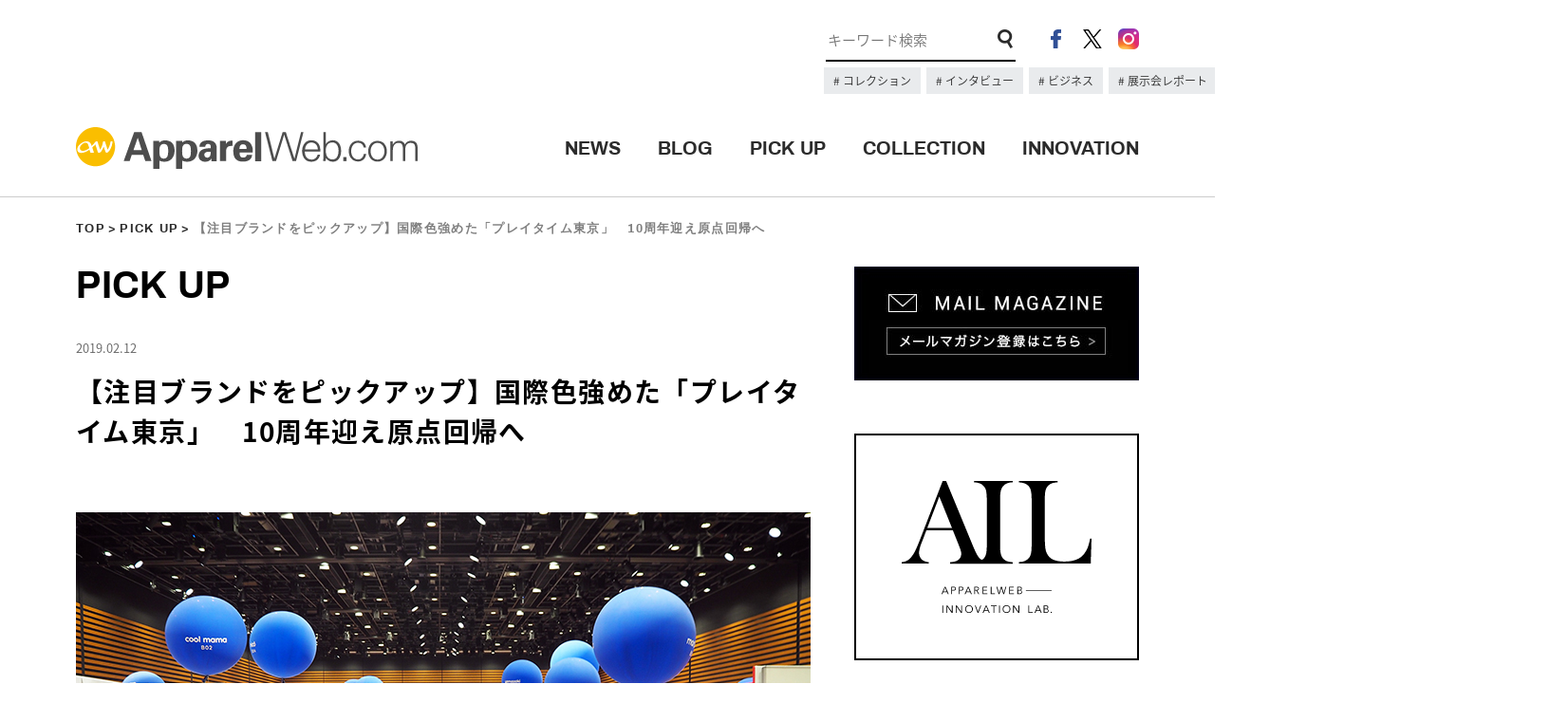

--- FILE ---
content_type: text/html; charset=UTF-8
request_url: https://apparel-web.com/pickup/118554
body_size: 72219
content:
<!DOCTYPE html>
<html lang="ja">
  <head prefix="og: http://ogp.me/ns# fb: http://ogp.me/ns/fb# article: http://ogp.me/ns/article#">

<meta charset="UTF-8">
<meta name="format-detection" content="telephone=no">
<meta name="viewport" content="width=1200">
<title>【注目ブランドをピックアップ】国際色強めた「プレイタイム東京」　10周年迎え原点回帰へ | アパレルウェブ：アパレル・ファッション業界情報サイト</title>
<meta name="description" content="【注目ブランドをピックアップ】国際色強めた「プレイタイム東京」　10周年迎え原点回帰へ | FASHION x  TECHNOLOGY x DIGITAL MARKETINGを掲げるアパレルウェブが運営するアパレル・ファッション業界情報サイト。最新テクノロジーやデジタルマーケティングの最先端の情報、業界で有名のブロガーによる多数の記事を発信します。">
<link rel="shortcut icon" href="https://www.apparel-web.co.jp/icon.ico" />
<link rel="icon" type="image/vnd.microsoft.icon" href="https://www.apparel-web.com/icon.ico" />
<link rel="apple-touch-icon-precomposed" href="webclip.png" />
  <!--OGP-->
  <meta property='og:locale' content='ja_JP'>
  <meta property='og:site_name' content='アパレルウェブ：アパレル・ファッション業界情報サイト'>
  <meta property="og:title" content="【注目ブランドをピックアップ】国際色強めた「プレイタイム東京」　10周年迎え原点回帰へ">
<meta property="og:description" content="">
<meta property="og:url" content="https://apparel-web.com/pickup/118554">
<meta property="og:type" content="article">
<meta property="og:image" content="https://apparel-web.com/wordpress/wp-content/themes/portal/images/facebook_share.jpg">
  <!--/OGP-->

<link type="text/css" rel="stylesheet" href="https://apparel-web.com/wordpress/wp-content/themes/portal/css/common.css" />
<link type="text/css" rel="stylesheet" href="https://apparel-web.com/wordpress/wp-content/themes/portal/css/style.css" />
    <link type="text/css" rel="stylesheet" href="https://apparel-web.com/wordpress/wp-content/themes/portal/css/pickup.css" /><script type="text/javascript" src="https://apparel-web.com/wordpress/wp-content/themes/portal/js/jquery-1.11.1.min.js"></script>
<script type="text/javascript" src="https://apparel-web.com/wordpress/wp-content/themes/portal/js/jquery.tile.min.js"></script>
<script type="text/javascript" src="https://apparel-web.com/wordpress/wp-content/themes/portal/js/jquery.bxslider.min.js"></script>
<script type="text/javascript" src="https://apparel-web.com/wordpress/wp-content/themes/portal/js/common.js"></script>
<script type="text/javascript" src="https://apparel-web.com/wordpress/wp-content/themes/portal/js/pickup_dtl.js"></script>


<script>
  /* TOPへもどるボタン出現位置　*/
  var bt = 500;
  var ds = 0;
  var sticky = 300;
  $(window).scroll(function(){
    ds = $(this).scrollTop();
    if(bt <= ds){
     $("#fix_icon").fadeIn();
    } else if (bt >= ds){
     $("#fix_icon").fadeOut();
    }
  });
  /* 追従メニュー出現位置　*/
  $(window).scroll(function(){
    ds = $(this).scrollTop();
    if(sticky <= ds){
     $("#scroll_header_lower").fadeIn();
    } else if (sticky >= ds){
     $("#scroll_header_lower").fadeOut();
    }
  });

</script>


<script type="text/javascript">
  </script>

<!--[if lt IE 9]>
<script src="//cdnjs.cloudflare.com/ajax/libs/html5shiv/3.7.2/html5shiv.min.js"></script>
<script src="//cdnjs.cloudflare.com/ajax/libs/respond.js/1.4.2/respond.min.js"></script>
<![endif]-->


<!--Ad-->

<!--/Ad-->

<!-- Google Analytics // -->
<script type="text/javascript">
  var _gaq = _gaq || [];
  _gaq.push(['_setAccount', 'UA-1052492-2']);
  _gaq.push(['_trackPageview']);
  (function() {
    var ga = document.createElement('script'); ga.type = 'text/javascript'; ga.async = true;
    ga.src = ('https:' == document.location.protocol ? 'https://ssl' : 'http://www') + '.google-analytics.com/ga.js';
    var s = document.getElementsByTagName('script')[0]; s.parentNode.insertBefore(ga, s);
  })();
</script>
<!-- Google Analytics // -->

<meta name='robots' content='max-image-preview:large' />
<link rel='dns-prefetch' href='//asset.fwcdn3.com' />
<link rel='dns-prefetch' href='//s.w.org' />
<script type="text/javascript">
window._wpemojiSettings = {"baseUrl":"https:\/\/s.w.org\/images\/core\/emoji\/14.0.0\/72x72\/","ext":".png","svgUrl":"https:\/\/s.w.org\/images\/core\/emoji\/14.0.0\/svg\/","svgExt":".svg","source":{"concatemoji":"https:\/\/apparel-web.com\/wordpress\/wp-includes\/js\/wp-emoji-release.min.js?ver=6.0.11"}};
/*! This file is auto-generated */
!function(e,a,t){var n,r,o,i=a.createElement("canvas"),p=i.getContext&&i.getContext("2d");function s(e,t){var a=String.fromCharCode,e=(p.clearRect(0,0,i.width,i.height),p.fillText(a.apply(this,e),0,0),i.toDataURL());return p.clearRect(0,0,i.width,i.height),p.fillText(a.apply(this,t),0,0),e===i.toDataURL()}function c(e){var t=a.createElement("script");t.src=e,t.defer=t.type="text/javascript",a.getElementsByTagName("head")[0].appendChild(t)}for(o=Array("flag","emoji"),t.supports={everything:!0,everythingExceptFlag:!0},r=0;r<o.length;r++)t.supports[o[r]]=function(e){if(!p||!p.fillText)return!1;switch(p.textBaseline="top",p.font="600 32px Arial",e){case"flag":return s([127987,65039,8205,9895,65039],[127987,65039,8203,9895,65039])?!1:!s([55356,56826,55356,56819],[55356,56826,8203,55356,56819])&&!s([55356,57332,56128,56423,56128,56418,56128,56421,56128,56430,56128,56423,56128,56447],[55356,57332,8203,56128,56423,8203,56128,56418,8203,56128,56421,8203,56128,56430,8203,56128,56423,8203,56128,56447]);case"emoji":return!s([129777,127995,8205,129778,127999],[129777,127995,8203,129778,127999])}return!1}(o[r]),t.supports.everything=t.supports.everything&&t.supports[o[r]],"flag"!==o[r]&&(t.supports.everythingExceptFlag=t.supports.everythingExceptFlag&&t.supports[o[r]]);t.supports.everythingExceptFlag=t.supports.everythingExceptFlag&&!t.supports.flag,t.DOMReady=!1,t.readyCallback=function(){t.DOMReady=!0},t.supports.everything||(n=function(){t.readyCallback()},a.addEventListener?(a.addEventListener("DOMContentLoaded",n,!1),e.addEventListener("load",n,!1)):(e.attachEvent("onload",n),a.attachEvent("onreadystatechange",function(){"complete"===a.readyState&&t.readyCallback()})),(e=t.source||{}).concatemoji?c(e.concatemoji):e.wpemoji&&e.twemoji&&(c(e.twemoji),c(e.wpemoji)))}(window,document,window._wpemojiSettings);
</script>
<style type="text/css">
img.wp-smiley,
img.emoji {
	display: inline !important;
	border: none !important;
	box-shadow: none !important;
	height: 1em !important;
	width: 1em !important;
	margin: 0 0.07em !important;
	vertical-align: -0.1em !important;
	background: none !important;
	padding: 0 !important;
}
</style>
	<link rel='stylesheet' id='wp-block-library-css'  href='https://apparel-web.com/wordpress/wp-includes/css/dist/block-library/style.min.css?ver=6.0.11' type='text/css' media='all' />
<style id='global-styles-inline-css' type='text/css'>
body{--wp--preset--color--black: #000000;--wp--preset--color--cyan-bluish-gray: #abb8c3;--wp--preset--color--white: #ffffff;--wp--preset--color--pale-pink: #f78da7;--wp--preset--color--vivid-red: #cf2e2e;--wp--preset--color--luminous-vivid-orange: #ff6900;--wp--preset--color--luminous-vivid-amber: #fcb900;--wp--preset--color--light-green-cyan: #7bdcb5;--wp--preset--color--vivid-green-cyan: #00d084;--wp--preset--color--pale-cyan-blue: #8ed1fc;--wp--preset--color--vivid-cyan-blue: #0693e3;--wp--preset--color--vivid-purple: #9b51e0;--wp--preset--gradient--vivid-cyan-blue-to-vivid-purple: linear-gradient(135deg,rgba(6,147,227,1) 0%,rgb(155,81,224) 100%);--wp--preset--gradient--light-green-cyan-to-vivid-green-cyan: linear-gradient(135deg,rgb(122,220,180) 0%,rgb(0,208,130) 100%);--wp--preset--gradient--luminous-vivid-amber-to-luminous-vivid-orange: linear-gradient(135deg,rgba(252,185,0,1) 0%,rgba(255,105,0,1) 100%);--wp--preset--gradient--luminous-vivid-orange-to-vivid-red: linear-gradient(135deg,rgba(255,105,0,1) 0%,rgb(207,46,46) 100%);--wp--preset--gradient--very-light-gray-to-cyan-bluish-gray: linear-gradient(135deg,rgb(238,238,238) 0%,rgb(169,184,195) 100%);--wp--preset--gradient--cool-to-warm-spectrum: linear-gradient(135deg,rgb(74,234,220) 0%,rgb(151,120,209) 20%,rgb(207,42,186) 40%,rgb(238,44,130) 60%,rgb(251,105,98) 80%,rgb(254,248,76) 100%);--wp--preset--gradient--blush-light-purple: linear-gradient(135deg,rgb(255,206,236) 0%,rgb(152,150,240) 100%);--wp--preset--gradient--blush-bordeaux: linear-gradient(135deg,rgb(254,205,165) 0%,rgb(254,45,45) 50%,rgb(107,0,62) 100%);--wp--preset--gradient--luminous-dusk: linear-gradient(135deg,rgb(255,203,112) 0%,rgb(199,81,192) 50%,rgb(65,88,208) 100%);--wp--preset--gradient--pale-ocean: linear-gradient(135deg,rgb(255,245,203) 0%,rgb(182,227,212) 50%,rgb(51,167,181) 100%);--wp--preset--gradient--electric-grass: linear-gradient(135deg,rgb(202,248,128) 0%,rgb(113,206,126) 100%);--wp--preset--gradient--midnight: linear-gradient(135deg,rgb(2,3,129) 0%,rgb(40,116,252) 100%);--wp--preset--duotone--dark-grayscale: url('#wp-duotone-dark-grayscale');--wp--preset--duotone--grayscale: url('#wp-duotone-grayscale');--wp--preset--duotone--purple-yellow: url('#wp-duotone-purple-yellow');--wp--preset--duotone--blue-red: url('#wp-duotone-blue-red');--wp--preset--duotone--midnight: url('#wp-duotone-midnight');--wp--preset--duotone--magenta-yellow: url('#wp-duotone-magenta-yellow');--wp--preset--duotone--purple-green: url('#wp-duotone-purple-green');--wp--preset--duotone--blue-orange: url('#wp-duotone-blue-orange');--wp--preset--font-size--small: 13px;--wp--preset--font-size--medium: 20px;--wp--preset--font-size--large: 36px;--wp--preset--font-size--x-large: 42px;}.has-black-color{color: var(--wp--preset--color--black) !important;}.has-cyan-bluish-gray-color{color: var(--wp--preset--color--cyan-bluish-gray) !important;}.has-white-color{color: var(--wp--preset--color--white) !important;}.has-pale-pink-color{color: var(--wp--preset--color--pale-pink) !important;}.has-vivid-red-color{color: var(--wp--preset--color--vivid-red) !important;}.has-luminous-vivid-orange-color{color: var(--wp--preset--color--luminous-vivid-orange) !important;}.has-luminous-vivid-amber-color{color: var(--wp--preset--color--luminous-vivid-amber) !important;}.has-light-green-cyan-color{color: var(--wp--preset--color--light-green-cyan) !important;}.has-vivid-green-cyan-color{color: var(--wp--preset--color--vivid-green-cyan) !important;}.has-pale-cyan-blue-color{color: var(--wp--preset--color--pale-cyan-blue) !important;}.has-vivid-cyan-blue-color{color: var(--wp--preset--color--vivid-cyan-blue) !important;}.has-vivid-purple-color{color: var(--wp--preset--color--vivid-purple) !important;}.has-black-background-color{background-color: var(--wp--preset--color--black) !important;}.has-cyan-bluish-gray-background-color{background-color: var(--wp--preset--color--cyan-bluish-gray) !important;}.has-white-background-color{background-color: var(--wp--preset--color--white) !important;}.has-pale-pink-background-color{background-color: var(--wp--preset--color--pale-pink) !important;}.has-vivid-red-background-color{background-color: var(--wp--preset--color--vivid-red) !important;}.has-luminous-vivid-orange-background-color{background-color: var(--wp--preset--color--luminous-vivid-orange) !important;}.has-luminous-vivid-amber-background-color{background-color: var(--wp--preset--color--luminous-vivid-amber) !important;}.has-light-green-cyan-background-color{background-color: var(--wp--preset--color--light-green-cyan) !important;}.has-vivid-green-cyan-background-color{background-color: var(--wp--preset--color--vivid-green-cyan) !important;}.has-pale-cyan-blue-background-color{background-color: var(--wp--preset--color--pale-cyan-blue) !important;}.has-vivid-cyan-blue-background-color{background-color: var(--wp--preset--color--vivid-cyan-blue) !important;}.has-vivid-purple-background-color{background-color: var(--wp--preset--color--vivid-purple) !important;}.has-black-border-color{border-color: var(--wp--preset--color--black) !important;}.has-cyan-bluish-gray-border-color{border-color: var(--wp--preset--color--cyan-bluish-gray) !important;}.has-white-border-color{border-color: var(--wp--preset--color--white) !important;}.has-pale-pink-border-color{border-color: var(--wp--preset--color--pale-pink) !important;}.has-vivid-red-border-color{border-color: var(--wp--preset--color--vivid-red) !important;}.has-luminous-vivid-orange-border-color{border-color: var(--wp--preset--color--luminous-vivid-orange) !important;}.has-luminous-vivid-amber-border-color{border-color: var(--wp--preset--color--luminous-vivid-amber) !important;}.has-light-green-cyan-border-color{border-color: var(--wp--preset--color--light-green-cyan) !important;}.has-vivid-green-cyan-border-color{border-color: var(--wp--preset--color--vivid-green-cyan) !important;}.has-pale-cyan-blue-border-color{border-color: var(--wp--preset--color--pale-cyan-blue) !important;}.has-vivid-cyan-blue-border-color{border-color: var(--wp--preset--color--vivid-cyan-blue) !important;}.has-vivid-purple-border-color{border-color: var(--wp--preset--color--vivid-purple) !important;}.has-vivid-cyan-blue-to-vivid-purple-gradient-background{background: var(--wp--preset--gradient--vivid-cyan-blue-to-vivid-purple) !important;}.has-light-green-cyan-to-vivid-green-cyan-gradient-background{background: var(--wp--preset--gradient--light-green-cyan-to-vivid-green-cyan) !important;}.has-luminous-vivid-amber-to-luminous-vivid-orange-gradient-background{background: var(--wp--preset--gradient--luminous-vivid-amber-to-luminous-vivid-orange) !important;}.has-luminous-vivid-orange-to-vivid-red-gradient-background{background: var(--wp--preset--gradient--luminous-vivid-orange-to-vivid-red) !important;}.has-very-light-gray-to-cyan-bluish-gray-gradient-background{background: var(--wp--preset--gradient--very-light-gray-to-cyan-bluish-gray) !important;}.has-cool-to-warm-spectrum-gradient-background{background: var(--wp--preset--gradient--cool-to-warm-spectrum) !important;}.has-blush-light-purple-gradient-background{background: var(--wp--preset--gradient--blush-light-purple) !important;}.has-blush-bordeaux-gradient-background{background: var(--wp--preset--gradient--blush-bordeaux) !important;}.has-luminous-dusk-gradient-background{background: var(--wp--preset--gradient--luminous-dusk) !important;}.has-pale-ocean-gradient-background{background: var(--wp--preset--gradient--pale-ocean) !important;}.has-electric-grass-gradient-background{background: var(--wp--preset--gradient--electric-grass) !important;}.has-midnight-gradient-background{background: var(--wp--preset--gradient--midnight) !important;}.has-small-font-size{font-size: var(--wp--preset--font-size--small) !important;}.has-medium-font-size{font-size: var(--wp--preset--font-size--medium) !important;}.has-large-font-size{font-size: var(--wp--preset--font-size--large) !important;}.has-x-large-font-size{font-size: var(--wp--preset--font-size--x-large) !important;}
</style>
<script type='text/javascript' src='//asset.fwcdn3.com/js/embed-feed.js?ver=1' id='firework-videos-embed-feed-js'></script>
<script type='text/javascript' src='//asset.fwcdn3.com/js/storyblock.js?ver=1' id='firework-videos-embed-storyblock-js'></script>
<script type='text/javascript' src='//asset.fwcdn3.com/js/integrations/woocommerce.js?ver=1' id='firework-videos-woocommerce-cocart-js'></script>
<link rel="https://api.w.org/" href="https://apparel-web.com/wp-json/" /><link rel="EditURI" type="application/rsd+xml" title="RSD" href="https://apparel-web.com/wordpress/xmlrpc.php?rsd" />
<link rel="wlwmanifest" type="application/wlwmanifest+xml" href="https://apparel-web.com/wordpress/wp-includes/wlwmanifest.xml" /> 
<link rel="canonical" href="https://apparel-web.com/pickup/118554" />
<link rel='shortlink' href='https://apparel-web.com/?p=118554' />
<link rel="alternate" type="application/json+oembed" href="https://apparel-web.com/wp-json/oembed/1.0/embed?url=https%3A%2F%2Fapparel-web.com%2Fpickup%2F118554" />
<link rel="alternate" type="text/xml+oembed" href="https://apparel-web.com/wp-json/oembed/1.0/embed?url=https%3A%2F%2Fapparel-web.com%2Fpickup%2F118554&#038;format=xml" />
<!-- <link href="https://fonts.googleapis.com/css?family=Archivo:400,700" rel="stylesheet"> -->
<!-- <link href="https://fonts.googleapis.com/css?family=Open+Sans:300,700" rel="stylesheet"> -->
</head>

<body data-rsssl=1>
  <header id="header">
    <div id="header_upper">
      <div class="inner cf">
      <!-- 広告枠 -->
      <div class="ad_space">
      <!-- <a href="#"><img src="https://placehold.jp/728x90.png" alt="#"></a> -->
      </div>
      <!-- /広告枠 -->
        <div class="header_content_right">
          <ul class="header_sns">
            <li><a href="https://www.facebook.com/apparelweb/" target="_blank" rel="noopener"><img src="https://apparel-web.com/wordpress/wp-content/themes/portal/images/ico_header_fb.png" alt="facebook"></a></li>
            <li><a href="https://twitter.com/apparelweb" target="_blank" rel="noopener"><img src="https://apparel-web.com/wordpress/wp-content/themes/portal/images/ico_header_x.png" alt="X"></a></li>
            <li><a href="https://www.instagram.com/apparelweb/" target="_blank" rel="noopener"><img src="https://apparel-web.com/wordpress/wp-content/themes/portal/images/ico_header_ig.png" alt="instagram"></a></li>
          </ul>
          <div class="header_search">
            <form role="search" method="get" id="searchform" action="https://apparel-web.com/">
              <input type="hidden" name="post_type[]" value="news">
              <input type="hidden" name="post_type[]" value="pickup">
              <input type="text" name="s" id="s" placeholder="キーワード検索" maxlength="1000" class="search_txt focus" value style="font-size: 15px;">
              <input type="image" src="https://apparel-web.com/wordpress/wp-content/themes/portal/images/ico_search.png" class="search_form_ico">
            </form>
          </div>
          <div class="kyeword_tags">
                                                            <a href="https://apparel-web.com/?post_type%5B%5D=news&post_type%5B%5D=pickup&s=%E3%83%8F%E3%82%A4%E3%83%A9%E3%82%A4%E3%83%88&x=0&y=0">
                    コレクション                  </a>
                                                                <a href="https://apparel-web.com/tag/%E3%82%A4%E3%83%B3%E3%82%BF%E3%83%93%E3%83%A5%E3%83%BC">
                    インタビュー                  </a>
                                                                <a href="https://apparel-web.com/tag/%E3%83%93%E3%82%B8%E3%83%8D%E3%82%B9">
                    ビジネス                  </a>
                                                                <a href="https://apparel-web.com/tag/%E5%B1%95%E7%A4%BA%E4%BC%9A%E3%83%AC%E3%83%9D%E3%83%BC%E3%83%88">
                    展示会レポート                  </a>
                                                                                  </div>
        </div>
      </div>
    </div>
    <div id="header_lower">
      <div class="inner cf">
      <div id="header_logo"><h1><a href="https://apparel-web.com/"><img src="https://apparel-web.com/wordpress/wp-content/themes/portal/svg/logo.svg" alt="アパレルウェブ：アパレル・ファッション業界情報サイト"></a></h1></div>
      <div class="header_menu">
        <ul>
          <li><a href="https://apparel-web.com/news/" class="archivo_bold">NEWS</a><span></span></li>
          <li><a href="//blog.apparel-web.com/" target="_blank" rel="noopener" class="archivo_bold">BLOG</a><span></span></li>
          <li><a href="https://apparel-web.com/pickup/" class="archivo_bold">PICK UP</a><span></span></li>
          <li><a href="https://apparel-web.com/collection/" class="archivo_bold">COLLECTION</a><span></span></li>
          <li><a href="https://apparelweb-innovation-lab.com//" class="archivo_bold" target="_blank">INNOVATION</a><span></span></li>
          <!-- <li><a href="https://apparel-web.com/recruit/" class="archivo_bold">RECRUIT</a><span></span></li> -->
        </ul>
      </div>
      </div>
    </div>
    <div id="scroll_header_lower">
      <div class="inner cf">
      <div id="header_logo"><h1><a href="https://apparel-web.com/"><img src="https://apparel-web.com/wordpress/wp-content/themes/portal/svg/logo.svg" alt="#"></a></h1></div>
      <div class="header_menu">
        <ul>
          <li><a href="https://apparel-web.com/news/" class="archivo_bold">NEWS</a><span></span></li>
          <li><a href="//blog.apparel-web.com/" target="_blank" rel="noopener" class="archivo_bold">BLOG</a><span></span></li>
          <li><a href="https://apparel-web.com/pickup/" class="archivo_bold">PICK UP</a><span></span></li>
          <li><a href="https://apparel-web.com/collection/" class="archivo_bold">COLLECTION</a><span></span></li>
          <li><a href="https://apparelweb-innovation-lab.com//" class="archivo_bold" target="_blank">INNOVATION</a><span></span></li>
          <!-- <li><a href="https://apparel-web.com/recruit/" class="archivo_bold">RECRUIT</a><span></span></li> -->
        </ul>
      </div>
      </div>
    </div><!--/#scroll_header_lower-->
  </header>

<script type="text/javascript">
  $(window).load(function(){
  $(".single_paging_area a").tile(2);
});

</script>
  <div id="wrapper">

  <nav class="nav_map archivo_bold inner"><p><a href="https://apparel-web.com/">TOP</a><a href="https://apparel-web.com/pickup/">PICK UP</a>【注目ブランドをピックアップ】国際色強めた「プレイタイム東京」　10周年迎え原点回帰へ</p></nav>

    <div id="container" class="inner cf">
      <div id="main">
        <h2 class="page_ttl archivo_bold">PICK UP</h2>

      <div class="pickup_dtl">
          <div class="pickup_ttl">
            <p class="panel_date">2019.02.12</p>
            <h3>【注目ブランドをピックアップ】国際色強めた「プレイタイム東京」　10周年迎え原点回帰へ</h3>
          </div>

                    
                <div class="block block_02">
                  <img src="https://apparel-web.com/wordpress/wp-content/uploads/2019/02/P2056267.jpg" alt="">
        </div>
        
      
                <div class="block block_04">
                  <p><p>　仏パリ発ベビー・こどもブランドの合同展示会「プレイタイム東京」2019秋冬コレクションが2月4日（月）～6日（水）、東京・恵比寿「EBiS303」で開かれ、約15カ国・地域から約70ブランドが参加したが、今回は全出展者数の約7割が海外勢となった。海外での展示会スケジュールに合わせ、通常の東京展より約2週間ほど前倒して開催。日本のディストリビューターによる出展ではなく、海外ブランドによる直接参加も多く見られた。</p>
<p>&nbsp;</p>
<p>　「インターナショナルな展示会、というプレイタイム東京のビジョンがよりクリアになった」とプレイタイム創始者セバスチャン・ド・ユッテン氏。「海外ブランドの出展が増えたのと同時に、海外で戦える日本ブランドも増えている。10周年は、プレイタイムの原点をもう一度見直す機会となった」という。次回展も従来の8月から、7月31日〜8月2日に前倒しして開催する予定だ。スケジュールや運営体制の変更の影響から、前回2018年8月展から出展者数の減少が見られるが（2018年8月展は93ブランド）、「経済状況や市場規模を考慮すれば、（今回出展した）70ブランドほどの規模が適正だと考えている」という。</p>
<p>&nbsp;</p>
<p>
 　プレイタイムを運営するピカフロール社は、今シーズンからキッズ・ベビーの新展示会「キッズハブ（Kids Hub）」を米ラスベガスでスタートした。クリエイティブなブランドを厳選した「プレイタイム」に比べ、より商業的なブランドを集めたビジネスショー。「プレイタイム東京」と同時期に開催したが、「大きな反響があり、いい出だしとなった」という。</p>
<p>&nbsp;</p>
<p>　加えて今夏には、「プレイタイム上海」を中国・上海で初開催する。東京に続きアジアでは2拠点目。上海展開催の理由についてユッテン氏は、「東京展は、日本国内からの来場がほとんどだが、上海展では国内外からの来場が見込める。両者は目的が異なるため棲み分けられる」と説明。初回は、45ブランドほどの参加を計画している。<br />
 ​</p>
</p>
        </div>
        
      
                <div class="block block_02">
                  <img src="https://apparel-web.com/wordpress/wp-content/uploads/2019/02/P2056231.jpg" alt="">
        </div>
        
      
                <div class="block block_04">
                  <p><p style="text-align: center;"><span style="font-size: 10pt;">10周年を記念した開いたポップアップショップ。参加ブランドによるアーカイブ商品などを販売した。</span></p>
</p>
        </div>
        
      
                <div class="block block_03">
                  <div><img src="https://apparel-web.com/wordpress/wp-content/uploads/2019/02/IMG_1334.jpg" alt=""></div>
          <div><img src="https://apparel-web.com/wordpress/wp-content/uploads/2019/02/P2056227.jpg" alt=""></div>
        </div>
        
      
                <div class="block block_04">
                  <p><p style="text-align: center;"><span style="font-size: 10pt;">2シーズンぶりにトレンドスペースも復活（右）</span></p>
</p>
        </div>
        
      
                <div class="block block_04">
                  <p><p><span style="font-size: 18pt;"><strong>【注目ブランドをピックアップ】</strong></span></p>
</p>
        </div>
        
      
                <div class="block block_04">
                  <p><p><span style="font-size: 18pt;"><strong>もこもこの可愛いぬいぐるみがパーカーに早変わり  「Cubcoats」</strong></span></p>
</p>
        </div>
        
      
                <div class="pickup_dtl_mv pickup_dtl_mv9 block_01">

<ul>
<li>

<img src="https://apparel-web.com/wordpress/wp-content/uploads/2019/02/P2056220.jpg" alt="" />

<p></p>
</li>
<li>

<img src="https://apparel-web.com/wordpress/wp-content/uploads/2019/02/P2056224.jpg" alt="" />

<p></p>
</li>
<li>

<img src="https://apparel-web.com/wordpress/wp-content/uploads/2019/02/P2056221.jpg" alt="" />

<p></p>
</li>
<li>

<img src="https://apparel-web.com/wordpress/wp-content/uploads/2019/02/P2056226.jpg" alt="" />

<p></p>
</li>
<li>

<img src="https://apparel-web.com/wordpress/wp-content/uploads/2019/02/P2056222.jpg" alt="" />

<p></p>
</li>
</ul>
          <div class="slide_control">
            <div id="next_btn9" class="slide_control_item"></div>
            <div id="prev_btn9" class="slide_control_item"></div>
          </div><!-- /.slide_control -->
        </div><!-- /.pickup_dtl_mv -->
<script>
$(function(){
  var sliderImg = $('.pickup_dtl_mv9 ul li').length;
  if(sliderImg > 1){
    var pickup_dtl_mv9 = $('.pickup_dtl_mv9 ul').bxSlider({
      slideWidth: 774,
      auto:        false,
      pause:       5000,
      speed:       500,
      pager:       false,
      nextSelector: "#next_btn9",
      prevSelector: "#prev_btn9"
    });
  }
});
</script>

        
      
                <div class="block block_04">
                  <p><p>　ふわふわと触り心地のいいパンダやキツネのぬいぐるみ。背中のチャックを開いて中を広げると、あっという間にパーカーに様変わり。米LA「Cubcoats」は、弁護士やマーケッター出身の創業者3人が2017年11月に立ち上げた新ブランド。ユニークなデザインやアイディアが評価され、2019年1月の「ピッティビンボ」の“注目すべき賞”のデザイナー部門に選出された。</p>
<p>&nbsp;</p>
<p>　対象年齢は2〜10歳。動物シリーズのほか、ディズニーキャラクターなどのライセンス商品もある。ギフト需要も高く、2018年12月のクリスマス商戦では品切れも出たため、生産体制を強化。現在は北米を中心に販売するが、アジアも加えワールドワイドに販路を広げるため、プレイタイム東京に出展した。</p>
<p>&nbsp;</p>
<p>　小売り価格は約5,000〜5,500円。今後は、2歳未満や大人向け商品の開発のほか、ダウンジャケットやダウンベストなど新商品の開発も計画している。</p>
<p>&nbsp;</p>
<p><a href="https://cubcoats.com/" target="_blank" rel="noopener">「Cubcoats」公式サイト​</a></p>
</p>
        </div>
        
      
                <div class="block block_04">
                  <p><p><span style="font-size: 18pt;"><strong>繊細な手刺繍で魅了  「Jupe by Jackie」のキッズ＆ホームコレクションが日本初上陸</strong></span></p>
</p>
        </div>
        
      
                <div class="pickup_dtl_mv pickup_dtl_mv12 block_01">

<ul>
<li>

<img src="https://apparel-web.com/wordpress/wp-content/uploads/2019/02/IMG_1320.jpg" alt="" />

<p></p>
</li>
<li>

<img src="https://apparel-web.com/wordpress/wp-content/uploads/2019/02/download_file.jpg" alt="" />

<p></p>
</li>
<li>

<img src="https://apparel-web.com/wordpress/wp-content/uploads/2019/02/P2056229.jpg" alt="" />

<p></p>
</li>
<li>

<img src="https://apparel-web.com/wordpress/wp-content/uploads/2019/02/IMG_1318.jpg" alt="" />

<p></p>
</li>
</ul>
          <div class="slide_control">
            <div id="next_btn12" class="slide_control_item"></div>
            <div id="prev_btn12" class="slide_control_item"></div>
          </div><!-- /.slide_control -->
        </div><!-- /.pickup_dtl_mv -->
<script>
$(function(){
  var sliderImg = $('.pickup_dtl_mv12 ul li').length;
  if(sliderImg > 1){
    var pickup_dtl_mv12 = $('.pickup_dtl_mv12 ul').bxSlider({
      slideWidth: 774,
      auto:        false,
      pause:       5000,
      speed:       500,
      pager:       false,
      nextSelector: "#next_btn12",
      prevSelector: "#prev_btn12"
    });
  }
});
</script>

        
      
                <div class="block block_04">
                  <p><p>　オランダ発「ジュープバイジャッキー（Jupe by Jackie）」は、インドの熟練した職人による緻密な刺繍使いが魅力。日本初上陸のキッズとホームコレクションを同展で初めて披露した。ウィメンズではコム・デ・ギャルソンとのコラボレーション実績もあり、キッズでも感度の高いショップなどでの取り扱いを期待しているという。</p>
<p>&nbsp;</p>
<p>　カットソー7,000〜8,000円。トートバッグ1万4,000〜1万8,000円。クッション3万〜8万円。<br />
 ​</p>
<p>&nbsp;</p>
<p><a href="https://www.jupebyjackie.com/" target="_blank" rel="noopener">「Jupe by Jackie」公式サイト</a></p>
<p>&nbsp;</p>
</p>
        </div>
        
      
                <div class="block block_04">
                  <p><p><span style="font-size: 18pt;"><strong>初の秋冬コレクションを発表  「the new society」</strong></span></p>
</p>
        </div>
        
      
                <div class="pickup_dtl_mv pickup_dtl_mv15 block_01">

<ul>
<li>

<img src="https://apparel-web.com/wordpress/wp-content/uploads/2019/02/P2056241.jpg" alt="" />

<p></p>
</li>
<li>

<img src="https://apparel-web.com/wordpress/wp-content/uploads/2019/02/P2056239.jpg" alt="" />

<p></p>
</li>
</ul>
          <div class="slide_control">
            <div id="next_btn15" class="slide_control_item"></div>
            <div id="prev_btn15" class="slide_control_item"></div>
          </div><!-- /.slide_control -->
        </div><!-- /.pickup_dtl_mv -->
<script>
$(function(){
  var sliderImg = $('.pickup_dtl_mv15 ul li').length;
  if(sliderImg > 1){
    var pickup_dtl_mv15 = $('.pickup_dtl_mv15 ul').bxSlider({
      slideWidth: 774,
      auto:        false,
      pause:       5000,
      speed:       500,
      pager:       false,
      nextSelector: "#next_btn15",
      prevSelector: "#prev_btn15"
    });
  }
});
</script>

        
      
                <div class="block block_04">
                  <p><p>　2019春夏にデビューしたスペイン発キッズウエア「ザ・ニュー・ソサエティー（the new society）」は、前回2018年8月展に続き2回目の参加となった。“タイムレスな美しさ”をコンセプトに、ポルトガル産のオーガニック素材などの自然素材を中心に使ったナチュラル＆シックなコレクション。2シーズン目となる2019秋冬コレクションは、ピンクやイエローを挿し色に、ハッピーなムードを創出。キルティングのプルオーバーやインディゴデニムのボトムスなどを新たに企画したが、どのアイテム同士を組み合わせてもスタイリングできるの着回しの幅広さが同ブランドの特徴でもある。</p>
<p>&nbsp;</p>
<p><a href="http://thenewsocietykids.com/" target="_blank" rel="noopener">「the new society」公式サイト</a></p>
</p>
        </div>
        
      
                <div class="block block_04">
                  <p><p><span style="font-size: 18pt;"><strong>シルクのよさを赤ちゃん と家族に  新潟・五泉市発「しろずきんちゃん」</strong></span></p>
</p>
        </div>
        
      
                <div class="pickup_dtl_mv pickup_dtl_mv18 block_01">

<ul>
<li>

<img src="https://apparel-web.com/wordpress/wp-content/uploads/2019/02/P2056245-1.jpg" alt="" />

<p></p>
</li>
<li>

<img src="https://apparel-web.com/wordpress/wp-content/uploads/2019/02/P2056247.jpg" alt="" />

<p></p>
</li>
<li>

<img src="https://apparel-web.com/wordpress/wp-content/uploads/2019/02/P2056246.jpg" alt="" />

<p></p>
</li>
<li>

<img src="https://apparel-web.com/wordpress/wp-content/uploads/2019/02/P2056251.jpg" alt="" />

<p></p>
</li>
</ul>
          <div class="slide_control">
            <div id="next_btn18" class="slide_control_item"></div>
            <div id="prev_btn18" class="slide_control_item"></div>
          </div><!-- /.slide_control -->
        </div><!-- /.pickup_dtl_mv -->
<script>
$(function(){
  var sliderImg = $('.pickup_dtl_mv18 ul li').length;
  if(sliderImg > 1){
    var pickup_dtl_mv18 = $('.pickup_dtl_mv18 ul').bxSlider({
      slideWidth: 774,
      auto:        false,
      pause:       5000,
      speed:       500,
      pager:       false,
      nextSelector: "#next_btn18",
      prevSelector: "#prev_btn18"
    });
  }
});
</script>

        
      
                <div class="block block_04">
                  <p><p>　真っ白なシルクでできた赤ちゃん用のずきん型帽子で来場者の目を引いていたの新潟・五泉市から参加したシルク織物の横正機業場。呉服や僧侶が着用する僧衣などを長年に渡り製作してきた同社だが、シルク離れが進むなか、シルクを新しく活用できる方法はないかを模索し開発したのが「白ずきんちゃん」。シルクストールブランド「絽紗」に次ぐ同社の2つ目のファクトリーブランドでもある。</p>
<p>&nbsp;</p>
<p>　シルクは吸水性が高く、赤ちゃんの敏感な肌にも優しいのが最大のポイント。繊細な光沢のある生地に、ヘリンボーンや動物の柄を施し、さり気なく可愛さをプラスした。発売前に試着してもらったモニターたちからも好評で、「よだれかけは、1枚着けるだけでフォーマルな装いに変わるので便利」という声も。ギフト需要にも対応する。</p>
<p>&nbsp;</p>
<p>　一方、高級で手入れが難しいイメージもあるシルク。手洗いの方法を伝えたり、赤ちゃんの成長後は、ストールなど新しい使い方を提案したり、リメイクを受け付けるなどして、「長く愛用してもらいたい」と同社。「商品の魅力を伝えながら、まずは国内での認知を上げていきたい」という。</p>
<p>&nbsp;</p>
<p>　帽子の小売り価格8,000円。おくるみやよだれかけなども揃える。<br />
 ​</p>
<p>&nbsp;</p>
<p><a href="https://silozukinchan.love/" target="_blank" rel="noopener">「しろずきんちゃん」公式サイト</a></p>
</p>
        </div>
        
      
                <div class="block block_04">
                  <p><p><span style="font-size: 18pt;"><strong>ワイルドな口と鋭い歯が目印  ストリートカジュアルの「Zombie Dash」</strong></span></p>
</p>
        </div>
        
      
                <div class="pickup_dtl_mv pickup_dtl_mv21 block_01">

<ul>
<li>

<img src="https://apparel-web.com/wordpress/wp-content/uploads/2019/02/P2056234.jpg" alt="" />

<p></p>
</li>
<li>

<img src="https://apparel-web.com/wordpress/wp-content/uploads/2019/02/P2056237.jpg" alt="" />

<p></p>
</li>
<li>

<img src="https://apparel-web.com/wordpress/wp-content/uploads/2019/02/P2056235.jpg" alt="" />

<p></p>
</li>
</ul>
          <div class="slide_control">
            <div id="next_btn21" class="slide_control_item"></div>
            <div id="prev_btn21" class="slide_control_item"></div>
          </div><!-- /.slide_control -->
        </div><!-- /.pickup_dtl_mv -->
<script>
$(function(){
  var sliderImg = $('.pickup_dtl_mv21 ul li').length;
  if(sliderImg > 1){
    var pickup_dtl_mv21 = $('.pickup_dtl_mv21 ul').bxSlider({
      slideWidth: 774,
      auto:        false,
      pause:       5000,
      speed:       500,
      pager:       false,
      nextSelector: "#next_btn21",
      prevSelector: "#prev_btn21"
    });
  }
});
</script>

        
      
                <div class="block block_04">
                  <p><p>　ポーランドから参加した「ゾンビ ダッシュ（zombie Dash）」は2013年デビューのカジュアルブランド。シンプルでスタイリッシュなストリートウェアにデザインされたのは、サメや恐竜のような大きな口と鋭い歯。ヒップ部分のチャックを開くと同時に口元が開く、通称“ハングリー・ワン”や、フードそのものに歯をデザインしたものなど、フォトジェニックなアイテムが並ぶ。「アクティブで、少し反逆的なムードがブランドの持ち味」という。キッズ、ウィメンズ、メンズがあり、ファミリーでお揃いコーディネートができるのも魅力の1つだ。</p>
<p>&nbsp;</p>
<p>　中心小売価格は40ユーロ。ポーランド国内で素材を調達し、すべてポーランド生産。すでにイタリアやロシア、英国、フィンランドなどポーランド以外でも取引先があり、上海や東京などアジアでの販路開拓にも積極的。スタイリッシュでユニークなデザインに、同展でも感度の高いセレクトショップなどのバイヤーから好反応を得た。</p>
<p>&nbsp;</p>
<p>　今後は10代向けのコレクションも企画したいという。<br />
 ​</p>
<p>&nbsp;</p>
<p><a href="http://zombiedash.pl/en" target="_blank" rel="noopener">「ゾンビ ダッシュ」公式サイト</a></p>
</p>
        </div>
        
      
                <div class="block block_04">
                  <p><p><span style="font-size: 18pt;"><strong>モスリンのボンネットが話題に 日本でもSNSでファン広がる  「liilu」</strong></span></p>
</p>
        </div>
        
      
                <div class="block block_02">
                  <img src="https://apparel-web.com/wordpress/wp-content/uploads/2019/02/P2056253.jpg" alt="">
        </div>
        
      
                <div class="block block_04">
                  <p><p>　「最初のお客様は、日本のバイヤーだった」と話すのは、ドイツ発のキッズウェア「リルキッド」。コレクションのルック画像をSNSのインスタグラムに掲載したところ、日本のバイヤーからコンタクトがあったのだという。特に、モスリン素材の“ピクシー・ボンネット”（ずきん型のヘッドウェア）は、着用画像をSNSに掲載する人も多く、ヒット商品になっている。</p>
<p>&nbsp;</p>
<p>　ポルトガルのオーガニックコットンなど、天然の素材や染料にこだわったコレクションは、同じ素材のアイテムを色違いで揃えているため、どのアイテムを組み合わせてもスタイリングしやすいのが魅力。「シーズンをまたいでコーディネートできる“continuative（継続的）”なコレクション」にこだわっている。最新コレクションでは、コットンニットを使ったアイテムを拡充。同素材のボンネットも企画した。</p>
<p>&nbsp;</p>
<p>　日本の展示会参加は今回が初めてだが、すでに日本のファンを獲得している同ブランド。レイヤードスタイルを好む日本のファッションにも共通点を感じている。すでにメキシコやロシア、オーストラリア、韓国、中国、香港、タイなどにも取引先を抱えるが、プレイタイム東京参加を機に、日本での販路をさらに広げたいという。<br />
 ​</p>
<p><a href="http://www.liilu.de/" target="_blank" rel="noopener">「liilu」公式サイト</a></p>
</p>
        </div>
        
      
                <div class="block block_04">
                  <p><p><span style="font-size: 18pt;"><strong>モード界も注目 「チャーミーちゃん」はシルバー＆ゴールドなど新作を発表</strong></span></p>
</p>
        </div>
        
      
                <div class="pickup_dtl_mv pickup_dtl_mv27 block_01">

<ul>
<li>

<img src="https://apparel-web.com/wordpress/wp-content/uploads/2019/02/P2056259.jpg" alt="" />

<p></p>
</li>
<li>

<img src="https://apparel-web.com/wordpress/wp-content/uploads/2019/02/P2056260.jpg" alt="" />

<p></p>
</li>
<li>

<img src="https://apparel-web.com/wordpress/wp-content/uploads/2019/02/P2056256.jpg" alt="" />

<p></p>
</li>
<li>

<img src="https://apparel-web.com/wordpress/wp-content/uploads/2019/02/P2056258.jpg" alt="" />

<p></p>
</li>
<li>

<img src="https://apparel-web.com/wordpress/wp-content/uploads/2019/02/P2056261.jpg" alt="" />

<p></p>
</li>
<li>

<img src="https://apparel-web.com/wordpress/wp-content/uploads/2019/02/P2056265.jpg" alt="" />

<p></p>
</li>
</ul>
          <div class="slide_control">
            <div id="next_btn27" class="slide_control_item"></div>
            <div id="prev_btn27" class="slide_control_item"></div>
          </div><!-- /.slide_control -->
        </div><!-- /.pickup_dtl_mv -->
<script>
$(function(){
  var sliderImg = $('.pickup_dtl_mv27 ul li').length;
  if(sliderImg > 1){
    var pickup_dtl_mv27 = $('.pickup_dtl_mv27 ul').bxSlider({
      slideWidth: 774,
      auto:        false,
      pause:       5000,
      speed:       500,
      pager:       false,
      nextSelector: "#next_btn27",
      prevSelector: "#prev_btn27"
    });
  }
});
</script>

        
      
                <div class="block block_04">
                  <p><p>　「プレイタイム東京」の常連となったソフトビニール製人形の「なかよしキャドルチャーミーちゃん（愛称：チャーミーちゃん）」。1930（昭和5）年創業の児玉産業TOYが昭和40年代から製造・販売するロングセラーだが、ヨーロッパやアジアなど海外での人気が高い。日本国内での販路開拓にも力を入れており、今回は、阪急うめだ本店との共同企画で製作したシルバー＆ゴールド、紅＆白のほか、新色の柿色、メロン色のチャーミーちゃんを披露した。</p>
<p>&nbsp;</p>
<p><a href="https://charmy-chan.jimdo.com/" target="_blank" rel="noopener">児玉産業TOY　公式サイト</a></p>
</p>
        </div>
        
      
                <div class="block block_04">
                  <p><p>■<a href="https://www.iloveplaytime.com/tokyo" target="_blank" rel="noopener">「プレイタイム東京」公式サイト</a></p>
</p>
        </div>
        
          

<!---->


  <div class="detail_sns_area cf">
    <ul class="share_btn cf">
              <li><a href="http://www.facebook.com/share.php?u=https://apparel-web.com/pickup/118554" onclick="window.open(this.href,'sharewindow','width=650, height=450,personalbar=0,toolbar=0,scrollbars=1,resizable=1'); return false;"><img src="https://apparel-web.com/wordpress/wp-content/themes/portal/images/sns_fb_off.png" alt="SHARE"></a></li>
              <li><a href="http://twitter.com/intent/tweet?text=【注目ブランドをピックアップ】国際色強めた「プレイタイム東京」　10周年迎え原点回帰へ&amp;url=https://apparel-web.com/pickup/118554" onClick="window.open(encodeURI(decodeURI(this.href)), 'tweetwindow', 'width=550, height=450, personalbar=0, toolbar=0, scrollbars=1, resizable=1'); return false;"><img src="https://apparel-web.com/wordpress/wp-content/themes/portal/images/sns_x_off.png" alt="POST"></a></li>
    </ul>
  </div>

  <div class="mm_bnr_news">
    <a href="https://krs.bz/apparel/m?f=56" target="_blank" rel="noopener">
      <img src="https://apparel-web.com/wordpress/wp-content/themes/portal/images/mail_bnr_news.jpg" style="">
    </a>
  </div>

  <nav class="nav_map archivo_bold inner"><p><a href="https://apparel-web.com/">TOP</a><a href="https://apparel-web.com/pickup">PICK UP</a>【注目ブランドをピックアップ】国際色強めた「プレイタイム東京」　10周年迎え原点回帰へ</p></nav>

          <div class="single_paging_area cf">
                    <a href="https://apparel-web.com/pickup/118535">株式会社SHINDOに聞く　世界最大規模を誇るファッション素材の見本市、プルミエール・ヴィジョンとは</a>          <a href="https://apparel-web.com/pickup/118665">ますます増加！サステナビリティーとリサイクルに注力する米国アパレル企業</a>                    </div>

      </div><!-- /.news_dtl -->

      <div class="related">

      <h3>関連記事</h3>
      <ul class="related_list cf">
                                              <li>
          <div class="related_list_panel">
                <a href="https://apparel-web.com/pickup/500687" title="CAMPER/渋谷パルコに初のコンセプトストア、変化するインスタレーションと共に「PLAYFUL」な世界観を伝える">
                <div class="panel_image">
        <img src="https://apparel-web.com/wordpress/wp-content/uploads/2025/11/DSC9989A_01.jpg" alt="">
                </div>
                <div class="panel_txt">
                  <!-- <span class="panel_cat">アンコールモード</span> -->
                <p class="panel_ttl_small">CAMPER/渋谷パルコに初のコンセプトストア、変化するインスタレーションと共に「PLAYFUL」な世界観を伝える</p>
                  <p class="panel_date">2025.11.20</p>
                </div>
                </a>
        </div>
        </li>
                                <li>
          <div class="related_list_panel">
                <a href="https://apparel-web.com/pickup/500403" title="JOURNAL STANDARD L&#8217;ESSAGE/銀座の旗艦店を初の刷新。培ってきた世界観を体現し、新たな一歩を踏み出す">
                <div class="panel_image">
        <img src="https://apparel-web.com/wordpress/wp-content/uploads/2025/11/1_R-1.jpg" alt="">
                </div>
                <div class="panel_txt">
                  <!-- <span class="panel_cat">久保雅裕</span> -->
                <p class="panel_ttl_small">JOURNAL STANDARD L&#8217;ESSAGE/銀座の旗艦店を初の刷新。培ってきた世界観を体現し、新たな一歩を踏み出す</p>
                  <p class="panel_date">2025.11.11</p>
                </div>
                </a>
        </div>
        </li>
                                <li>
          <div class="related_list_panel">
                <a href="https://apparel-web.com/pickup/500264" title="日常着に違和感を忍ばせ、新たな「普遍」を生む「BASICKS」。リテール強化し、次のステージへ">
                <div class="panel_image">
        <img src="https://apparel-web.com/wordpress/wp-content/uploads/2025/11/4c8f0c98c6f4dcd5aa42519296b66bc4.jpg" alt="">
                </div>
                <div class="panel_txt">
                  <!-- <span class="panel_cat">久保雅裕</span> -->
                <p class="panel_ttl_small">日常着に違和感を忍ばせ、新たな「普遍」を生む「BASICKS」。リテール強化し、次のステージへ</p>
                  <p class="panel_date">2025.11.09</p>
                </div>
                </a>
        </div>
        </li>
                                <li>
          <div class="related_list_panel">
                <a href="https://apparel-web.com/pickup/499951" title="新たな成長へ向けトップ交代、H.P.FRANCEらしさと経営効率の共存へ">
                <div class="panel_image">
        <img src="https://apparel-web.com/wordpress/wp-content/uploads/2025/10/1_R-4.jpg" alt="">
                </div>
                <div class="panel_txt">
                  <!-- <span class="panel_cat">久保雅裕</span> -->
                <p class="panel_ttl_small">新たな成長へ向けトップ交代、H.P.FRANCEらしさと経営効率の共存へ</p>
                  <p class="panel_date">2025.10.30</p>
                </div>
                </a>
        </div>
        </li>
                                <li>
          <div class="related_list_panel">
                <a href="https://apparel-web.com/pickup/499759" title="SOFFITTO /遊び心ある「ニュースタンダード」を追求し、リブランド。新宿店をコンセプトストアに発信力を強める">
                <div class="panel_image">
        <img src="https://apparel-web.com/wordpress/wp-content/uploads/2025/10/1_R-2.jpg" alt="">
                </div>
                <div class="panel_txt">
                  <!-- <span class="panel_cat">久保雅裕</span> -->
                <p class="panel_ttl_small">SOFFITTO /遊び心ある「ニュースタンダード」を追求し、リブランド。新宿店をコンセプトストアに発信力を強める</p>
                  <p class="panel_date">2025.10.23</p>
                </div>
                </a>
        </div>
        </li>
                </ul>
      
      </div><!-- /.related -->

      </div><!-- /#main -->

          <div id="sub">
      <!--<div class="ad_space">
        <a href="https://www.jbks.jp/" target="_blank"><img src="/images/jbks2009_banner_ad_300x250_stairs.jpg" alt="ジャパン・ベストニット・セレクション2019"></a>
      </div>-->
      <div class="mm_bnr">
        <a href="https://krs.bz/apparel/m?f=56" target="_blank" rel="noopener"><img src="https://apparel-web.com/wordpress/wp-content/themes/portal/images/mail_bnr.jpg" alt=""></a>
      </div>
      <div class="ail_bnr">
        <a href="https://apparelweb-innovation-lab.com/" target="_blank" rel="noopener"><img src="https://apparel-web.com/wordpress/wp-content/themes/portal/images/ail_logo.svg" alt=""></a>
      </div>
      <div id="top_collection">
                                        <div class="collection_pic">
                    <p class="collection_name archivo_bold">#Paris #Milano #NY #Tokyo</p>
                    <ul class="slider_collection">
                        
            <li>
                            <a href="https://apparel-web.com/season/2026ss" target="_blank">
                            <img src="https://apparel-web.com/wordpress/wp-content/uploads/2025/10/DIOR_W_RTW_SS26_LOOK_01_R.jpg" alt="">
              </a>            </li>
            
            <li>
                            <a href="https://apparel-web.com/season/2026ss" target="_blank">
                            <img src="https://apparel-web.com/wordpress/wp-content/uploads/2025/09/SAINT-LAURENT_FASHION_SHOW_WOMAN_SUMMER26_RUNWAY_01_LR_R.jpg" alt="">
              </a>            </li>
            
            <li>
                            <a href="https://apparel-web.com/season/2026ss" target="_blank">
                            <img src="https://apparel-web.com/wordpress/wp-content/uploads/2025/10/Anrealage_Paris2026ss_2x3_001_R.jpg" alt="">
              </a>            </li>
            
            <li>
                            <a href="https://apparel-web.com/season/2026ss" target="_blank">
                            <img src="https://apparel-web.com/wordpress/wp-content/uploads/2025/10/Acne-Studios_SS26_1_R.jpg" alt="">
              </a>            </li>
            
            <li>
                            <a href="https://apparel-web.com/season/2026ss" target="_blank">
                            <img src="https://apparel-web.com/wordpress/wp-content/uploads/2025/09/Prada-Womens-SS26_1_R-2.jpg" alt="">
              </a>            </li>
            
            <li>
                            <a href="https://apparel-web.com/season/2026ss" target="_blank">
                            <img src="https://apparel-web.com/wordpress/wp-content/uploads/2025/09/64_R-1.jpg" alt="">
              </a>            </li>
            
            <li>
                            <a href="https://apparel-web.com/season/2026ss" target="_blank">
                            <img src="https://apparel-web.com/wordpress/wp-content/uploads/2025/09/LOOK-1_R.jpg" alt="">
              </a>            </li>
            
            <li>
                            <a href="https://apparel-web.com/season/2026ss" target="_blank">
                            <img src="https://apparel-web.com/wordpress/wp-content/uploads/2025/09/MG_9546_R-1.jpg" alt="">
              </a>            </li>
            
            <li>
                            <a href="https://apparel-web.com/season/2026ss" target="_blank">
                            <img src="https://apparel-web.com/wordpress/wp-content/uploads/2025/09/Look-1-of-32-Baum-und-Pferdgarten-SS26_R.jpg" alt="">
              </a>            </li>
            
            <li>
                            <a href="https://apparel-web.com/season/2026ss" target="_blank">
                            <img src="https://apparel-web.com/wordpress/wp-content/uploads/2025/09/89163ceebca114c435c76543c97268b4.jpg" alt="">
              </a>            </li>
            
            <li>
                            <a href="https://apparel-web.com/season/2026ss" target="_blank">
                            <img src="https://apparel-web.com/wordpress/wp-content/uploads/2025/09/01_R.jpg" alt="">
              </a>            </li>
            
            <li>
                            <a href="https://apparel-web.com/season/2026ss" target="_blank">
                            <img src="https://apparel-web.com/wordpress/wp-content/uploads/2025/08/support_005_R.jpg" alt="">
              </a>            </li>
            
            <li>
                            <a href="https://apparel-web.com/season/2026ss" target="_blank">
                            <img src="https://apparel-web.com/wordpress/wp-content/uploads/2025/08/mit_0010_R.jpg" alt="">
              </a>            </li>
            
            <li>
                            <a href="https://apparel-web.com/season/2026ss" target="_blank">
                            <img src="https://apparel-web.com/wordpress/wp-content/uploads/2025/09/FDMTL-26SS_023_R.jpg" alt="">
              </a>            </li>
            
            <li>
                            <a href="https://apparel-web.com/season/2026ss" target="_blank">
                            <img src="https://apparel-web.com/wordpress/wp-content/uploads/2025/08/Yue_Qi_Qi_26SS_LOOK_2x3_0001_R.jpg" alt="">
              </a>            </li>
            
            <li>
                            <a href="https://apparel-web.com/season/2026ss" target="_blank">
                            <img src="https://apparel-web.com/wordpress/wp-content/uploads/2025/08/Chika-Kisada-26SS_LOOK3_R.jpg" alt="">
              </a>            </li>
            
            <li>
                            <a href="https://apparel-web.com/season/2026ss" target="_blank">
                            <img src="https://apparel-web.com/wordpress/wp-content/uploads/2025/08/look_01_R.jpg" alt="">
              </a>            </li>
            
            <li>
                            <a href="https://apparel-web.com/season/2026ss" target="_blank">
                            <img src="https://apparel-web.com/wordpress/wp-content/uploads/2025/08/0c432a19601d73f52b262643b5f9eba3.jpg" alt="">
              </a>            </li>
            
            <li>
                            <a href="https://apparel-web.com/season/2026ss" target="_blank">
                            <img src="https://apparel-web.com/wordpress/wp-content/uploads/2025/08/FDMTL-26SS_001_R-1.jpg" alt="">
              </a>            </li>
            
            <li>
                            <a href="https://apparel-web.com/season/2026ss" target="_blank">
                            <img src="https://apparel-web.com/wordpress/wp-content/uploads/2025/08/DSC2852_R.jpg" alt="">
              </a>            </li>
            
            <li>
                            <a href="https://apparel-web.com/season/2026ss" target="_blank">
                            <img src="https://apparel-web.com/wordpress/wp-content/uploads/2025/08/pillings-1_R.jpg" alt="">
              </a>            </li>
            
            <li>
                            <a href="https://apparel-web.com/season/2026ss" target="_blank">
                            <img src="https://apparel-web.com/wordpress/wp-content/uploads/2025/09/MSGM-S26-001_R.jpg" alt="">
              </a>            </li>
            
            <li>
                            <a href="https://apparel-web.com/season/2026ss" target="_blank">
                            <img src="https://apparel-web.com/wordpress/wp-content/uploads/2025/08/002_R-2.jpg" alt="">
              </a>            </li>
            
            <li>
                            <a href="https://apparel-web.com/season/2026ss" target="_blank">
                            <img src="https://apparel-web.com/wordpress/wp-content/uploads/2025/09/739ddc3a9f8e943042b9748e53e86c3c.jpg" alt="">
              </a>            </li>
            
            <li>
                            <a href="https://apparel-web.com/season/2026ss" target="_blank">
                            <img src="https://apparel-web.com/wordpress/wp-content/uploads/2025/08/HARUNOBUMURATA_26SS_LOOK1_R.jpg" alt="">
              </a>            </li>
            
            <li>
                            <a href="https://apparel-web.com/season/2026ss" target="_blank">
                            <img src="https://apparel-web.com/wordpress/wp-content/uploads/2025/08/001_R-1.jpg" alt="">
              </a>            </li>
            
            <li>
                            <a href="https://apparel-web.com/season/2026ss" target="_blank">
                            <img src="https://apparel-web.com/wordpress/wp-content/uploads/2025/09/2732x4098_R.jpg" alt="">
              </a>            </li>
            
            <li>
                            <a href="https://apparel-web.com/season/2026ss" target="_blank">
                            <img src="https://apparel-web.com/wordpress/wp-content/uploads/2025/08/ANCELLM-001_R.jpg" alt="">
              </a>            </li>
            
            <li>
                            <a href="https://apparel-web.com/season/2026ss" target="_blank">
                            <img src="https://apparel-web.com/wordpress/wp-content/uploads/2025/08/de49776c2af957ab3bca71e3f671da89.jpg" alt="">
              </a>            </li>
            
            <li>
                            <a href="https://apparel-web.com/season/2026ss" target="_blank">
                            <img src="https://apparel-web.com/wordpress/wp-content/uploads/2025/08/mukcyen_26SS_LOOK_2x3_0001_R.jpg" alt="">
              </a>            </li>
            
            <li>
                            <a href="https://apparel-web.com/season/2026ss" target="_blank">
                            <img src="https://apparel-web.com/wordpress/wp-content/uploads/2025/10/ES_SS25_010_R.jpg" alt="">
              </a>            </li>
            
            <li>
                            <a href="https://apparel-web.com/season/2026ss" target="_blank">
                            <img src="https://apparel-web.com/wordpress/wp-content/uploads/2025/10/Ruohan_ss26_runway_press_look01_R.jpg" alt="">
              </a>            </li>
                                  </ul>
                    <p class="collection_city archivo_bold"><a href="https://apparel-web.com/season/2026ss" class="archivo_bold" target="_blank">2026春夏コレクション</a></p>
                </div>
                </div>

    <!--  BLOG  -->
      <div id="top_blog">
        <h2 class="archivo_bold">BLOG</h2>
        <div class="blog_post cf">
          <ul class="blog_post_list">
                                  <li>
              <a href="https://blog.apparel-web.com/theme/textile/author/masumitetsu/b77f17b1-726e-470a-a934-a736e1d099c7/" target="_blank">
              <div class="blog_post_image" style="background: url('https://ac-static.api.everforth.com/img/post/2658e1eb-3280-4716-8ae4-563dcea4bba5/2922caef739ed819c1e6451c347397b9.JPG')no-repeat 0 0; background-size: cover; background-position: center center; width: 220px; height: 220px; "></div>
              <div class="blog_post_txt">
                <p class="ttl">光と影を感じた広島旅</p>
                <p class="date">2025.11.21</p>
              </div>
              </a>
            </li>
                                              <li>
              <a href="https://blog.apparel-web.com/theme/info/author/daisen/1a793d73-04b0-4433-a7e1-dd32233d5712/" target="_blank">
              <div class="blog_post_image" style="background: url('https://ac-static.api.everforth.com/img/post/ec797198-f0c8-491d-a476-b224582fca74/199c30362cb798ba79f9162c8eb1db48.jpg')no-repeat 0 0; background-size: cover; background-position: center center; width: 220px; height: 220px; "></div>
              <div class="blog_post_txt">
                <p class="ttl">背番号3</p>
                <p class="date">2025.11.21</p>
              </div>
              </a>
            </li>
                                              <li>
              <a href="https://blog.apparel-web.com/theme/consultant/author/chigira/e3d34278-c1cb-49dd-b792-101bc9211e7a/" target="_blank">
              <div class="blog_post_image" style="background: url('https://ac-static.api.everforth.com/img/post/d4cdc668-bf73-4000-876c-22c94c5539b2/abecaf91453a5419e01a022bf13013e6.jpg')no-repeat 0 0; background-size: cover; background-position: center center; width: 220px; height: 220px; "></div>
              <div class="blog_post_txt">
                <p class="ttl">【お知らせ】Shopify Partner Award 202...</p>
                <p class="date">2025.11.20</p>
              </div>
              </a>
            </li>
                                              <li>
              <a href="https://blog.apparel-web.com/theme/info/author/daisen/922f5988-ae2f-438b-9ef8-e11a074d264c/" target="_blank">
              <div class="blog_post_image" style="background: url('https://ac-static.api.everforth.com/img/post/2f10775a-863b-4a4a-9e0a-185dc040f11f/a24fe468b5a1798415556d561ef168c4.jpg')no-repeat 0 0; background-size: cover; background-position: center center; width: 220px; height: 220px; "></div>
              <div class="blog_post_txt">
                <p class="ttl">マイナス20℃</p>
                <p class="date">2025.11.20</p>
              </div>
              </a>
            </li>
                                                          </ul>
          <div class="blog_btn_more">
          <a href="https://blog.apparel-web.com/" target="_blank" class="btn_more archivo_400">MORE</a>
          </div>
        </div>
      </div>

    <!--  /BLOG  -->

<div id="pickup" class="cf">
        <h2 class="archivo_bold">PICK UP</h2>
        <ul>
                                                  <li>
          <a href="https://apparel-web.com/pickup/500687">
            <div class="pickup_post">
            <div class="pickup_image">
          <img src="https://apparel-web.com/wordpress/wp-content/uploads/2025/11/DSC9989A_01.jpg" alt="">            </div>
              <div class="pickup_txt">
                <p class="pickup_lead">
               CAMPER/渋谷パルコに初のコンセプトストア、変化するインスタレーションと共に「PLAYFUL」な世界観を伝える                </p>
                <p class="pickup_date">2025.11.20</p></div>
            </div>
          </a>
        </li>
                        <li>
          <a href="https://apparel-web.com/pickup/500403">
            <div class="pickup_post">
            <div class="pickup_image">
          <img src="https://apparel-web.com/wordpress/wp-content/uploads/2025/11/1_R-1.jpg" alt="">            </div>
              <div class="pickup_txt">
                <p class="pickup_lead">
               JOURNAL STANDARD L&#8217;ESSAGE/銀座の旗艦店を初の刷新。培ってきた世界観を体現し、新たな一歩を踏み出す                </p>
                <p class="pickup_date">2025.11.11</p></div>
            </div>
          </a>
        </li>
                        <li>
          <a href="https://apparel-web.com/pickup/500264">
            <div class="pickup_post">
            <div class="pickup_image">
          <img src="https://apparel-web.com/wordpress/wp-content/uploads/2025/11/4c8f0c98c6f4dcd5aa42519296b66bc4.jpg" alt="">            </div>
              <div class="pickup_txt">
                <p class="pickup_lead">
               日常着に違和感を忍ばせ、新たな「普遍」を生む「BASICKS」。リテール強化し、次のステージへ                </p>
                <p class="pickup_date">2025.11.09</p></div>
            </div>
          </a>
        </li>
                        <li>
          <a href="https://apparel-web.com/pickup/499951">
            <div class="pickup_post">
            <div class="pickup_image">
          <img src="https://apparel-web.com/wordpress/wp-content/uploads/2025/10/1_R-4.jpg" alt="">            </div>
              <div class="pickup_txt">
                <p class="pickup_lead">
               新たな成長へ向けトップ交代、H.P.FRANCEらしさと経営効率の共存へ                </p>
                <p class="pickup_date">2025.10.30</p></div>
            </div>
          </a>
        </li>
                        <li>
          <a href="https://apparel-web.com/pickup/499759">
            <div class="pickup_post">
            <div class="pickup_image">
          <img src="https://apparel-web.com/wordpress/wp-content/uploads/2025/10/1_R-2.jpg" alt="">            </div>
              <div class="pickup_txt">
                <p class="pickup_lead">
               SOFFITTO /遊び心ある「ニュースタンダード」を追求し、リブランド。新宿店をコンセプトストアに発信力を強める                </p>
                <p class="pickup_date">2025.10.23</p></div>
            </div>
          </a>
        </li>
                        <li>
          <a href="https://apparel-web.com/pickup/499523">
            <div class="pickup_post">
            <div class="pickup_image">
          <img src="https://apparel-web.com/wordpress/wp-content/uploads/2025/10/1_R.jpg" alt="">            </div>
              <div class="pickup_txt">
                <p class="pickup_lead">
               TSUCHIYA KABAN丸の内店/移転増床でウィメンズ・ビジネスラインを強化、新たな客層へクラフツマンシップを発信                </p>
                <p class="pickup_date">2025.10.17</p></div>
            </div>
          </a>
        </li>
                  </ul>
          <div class="pickup_btn_more">
          <a href="https://apparel-web.com/pickup/" class="btn_more archivo_400">MORE</a>
          </div>
      </div>

    </div><!-- /#sub -->

  </div><!--/#container-->
  </div><!-- /#wrapper -->

  <div id="fix_icon">
    <div class="fix_icon_item fix_icon_mail"><a href="https://krs.bz/apparel/m?f=56" target="_blank" rel="noopener"><span>メールマガジン登録</span></a></div>
    <div class="fix_icon_item fix_icon_totop"><a href="#"></a></div>
  </div>

  <footer id="footer" class="cf">
    <div class="footer_inner inner cf">
    <div id="footer_left">
      <ul class="footer_nav">
        <li><a href="https://www.apparel-web.com/privacy/">プライバシーポリシー</a><span>/</span></li>
        <li><a href="https://www.apparel-web.co.jp/company/" target="_blank" rel="noopener">会社概要</a><span>/</span></li>
        <li><a href="https://krs.bz/apparel/m?f=946" target="_blank" rel="noopener">お問い合わせ</a></li>
      </ul>
      <div class="copyright">
      <p><small>&copy;apparel-web</small></p>
      <p>サイト内の文章、画像などの著作権はapparel-webに属します。文章・写真などの複製、無断転載を禁止します。</p>
      </div>
    </div>
    <div id="footer_right">
      <ul class="footer_sns">
      <li><a href="https://www.facebook.com/apparelweb/" target="_blank" rel="noopener"><img src="https://apparel-web.com/wordpress/wp-content/themes/portal/images/ico_footer_fb.png" alt="facebook"></a></li>
      <li><a href="https://twitter.com/apparelweb" target="_blank" rel="noopener"><img src="https://apparel-web.com/wordpress/wp-content/themes/portal/images/ico_footer_x.png" alt="X"></a></li>
      <li><a href="https://www.instagram.com/apparelweb/" target="_blank" rel="noopener"><img src="https://apparel-web.com/wordpress/wp-content/themes/portal/images/ico_footer_ig.png" alt="instagram"></a></li>
      </ul>
    </div>
    </div>
  </footer>

</body>
</html>


--- FILE ---
content_type: text/css
request_url: https://apparel-web.com/wordpress/wp-content/themes/portal/css/common.css
body_size: 16260
content:
@charset "UTF-8";

/*--------------------------------------------------------------------------
reset
---------------------------------------------------------------------------*/
html,body,div,span,applet,object,iframe,h1,h2,h3,h4,h5,h6,p,blockquote,pre,a,abbr,
acronym,address,big,cite,code,del,dfn,em,font,img,ins,kbd,q,s,samp,small,strike,
strong,sub,sup,tt,var,b,u,i,center,dl,dt,dd,ol,ul,li,fieldset,form,label,
legend{text-align:left;margin:0;padding:0;border:0;outline:0;font-size:100%;vertical-align:top;background:transparent;}
body{line-height:1;-webkit-text-size-adjust:100%;}
ol,ul{list-style:none;}
table{border-collapse:collapse;border-spacing:0;}
:focus{outline:0;}
a{text-decoration:none;}
*{-o-box-sizing:border-box;-ms-box-sizing:border-box;box-sizing:border-box;}


/*--------------------------------------------------------------------------
common
---------------------------------------------------------------------------*/
.cf:after,
ul:after { content: ''; display: block; clear: both; }
body { width: 100%; height: auto; overflow-x: hidden; }
p { font-weight: 100; }
a:hover { opacity: 0.7;}
a.r_hover {  }

/*--------------------------------------------------------------------------
Wysiwig
---------------------------------------------------------------------------*/
.news_dtl .block,
.pickup_dtl .block { font-weight: inherit; }
.news_dtl .block p,
.pickup_dtl .block p { font-family:"Noto Sans","ヒラギノ角ゴ Pro","Hiragino Kakugo Pro","游ゴシック","Yu Gothic","メイリオ",Meiryo,sans-serif; line-height: 1.5; word-wrap: break-word; font-weight: inherit; }
.news_dtl .block a,
.pickup_dtl .block a { border-bottom: 1px solid #000; font-weight: inherit; }
.news_dtl .block .block_01 a,
.pickup_dtl .block .block_01 a { border: none; }
.news_dtl .block strong,
.pickup_dtl .block strong { font-weight: bold; }
.news_dtl .block em,
.pickup_dtl .block em { font-style: italic; font-weight: inherit; }
.news_dtl .block blockquote,
.pickup_dtl .block blockquote {
    display: block;
    -webkit-margin-before: 1em;
    -webkit-margin-after: 1em;
    -webkit-margin-start: 40px;
    -webkit-margin-end: 40px;
}
.news_dtl .block table ,
.pickup_dtl .block table { width: 100%; }


/*--------------------------------------------------------------------------
webfont
---------------------------------------------------------------------------*/
/*medium*/
@font-face {
    font-family: 'Noto Sans';
    src: url('../font/noto/NotoSansCJKjp-DemiLight.otf') format('opentype');
    font-weight: 100;
    font-style: normal;
    font-display: swap;
}

/*bold-italic*/
@font-face {
    font-family: 'Noto Sans';
    src: url('../font/noto/NotoSansCJKjp-Bold.otf') format('opentype');
    font-weight: 300;
    font-style: normal;
    font-display: swap;
}
/*Archivo-bold*/
@font-face {
    font-family: 'Archivo';
    src: url('../font/archivo/Archivo-Bold.ttf') format('truetype');
    font-weight: bold;
    font-style: normal;
    font-display: swap;
}
.noto_100 { font-family: 'Noto Sans'; font-weight: 100; }
.noto_200 { font-family: 'Noto Sans'; font-weight: 200; }
.noto_300 { font-family: 'Noto Sans'; font-weight: 300; }
.archivo_400 { font-family: 'Archivo'; font-weight: 400; }
.archivo_bold { font-family: 'Archivo'; font-weight: bold; }



/*--------------------------------------------------------------------------
REGULATION
---------------------------------------------------------------------------*/
* { font-family:"Noto Sans","ヒラギノ角ゴ Pro","Hiragino Kakugo Pro","游ゴシック","Yu Gothic","メイリオ",Meiryo,sans-serif; line-height: 1.5; font-weight: 100; word-wrap: break-word; }
a { color: #2b2b2b; transition: 0.3s; }

body { padding-top: 16px;}
.wrap { width: 100%; margin: 0 auto; }
.inner { width: 1120px; margin:0 auto;}
/*img { width:100%;}*/


/*--------------------------------------------------------------------------
PARTS
---------------------------------------------------------------------------*/

/* wrapper */
#wrapper { border-top: 1px solid #ccc; }
#container { padding: 0 0 72px; width: 1120px; }
#container #main { width: 774px; float: left;}



/* header */
header#header { width: 100%; background:#fff; padding:0 0 28px;}
header#header #header_upper { }
header#header .ad_space { height:90px; width:728px; float: left;}
header#header .header_search { width: 200px; height: 35px; margin-top:14px; border-bottom: 2px solid #000; float:right; }
header#header .header_search input.search_txt { width: 178px; float: left; border:none;}
header#header .header_search input.search_ico { width: 22px; height: 22px; }
header#header ul.header_sns { float: right; margin-top: 14px;}
header#header ul.header_sns li { float: left; width: 22px; height: 22px; margin-left: 16px;}
header#header ul.header_sns li:first-child { margin-left: 32px; }
header#header #header_lower { padding-top: 28px;}
header#header #header_lower #header_logo { width: 360px; height: 45px; float: left;}
header#header #header_lower #header_logo a { display: block;}
/*通常ロゴ*/

header#header #scroll_header_lower #header_logo { width: 250px; height: 32px; float: left; padding-top: 8px;}
header#header #scroll_header_lower #header_logo a { display: block; }
header#header #header_logo h1 img { width: 100%; }


/*STAYHOMEロゴ*/
/*header#header #header_logo h1 img { width: auto; height: 45px; }*/
/* header#header #scroll_header_lower #header_logo { width: 220px; height: 35px; float: left; padding-top: 8px;} */
/*header#header #scroll_header_lower #header_logo h1 img { height: 35px; }*/

header#header .header_menu ul { display: inline-block; float: right;}
header#header .header_menu ul li { float: left; margin-left: 39px; height: 45px; font-size: 20px;}

header#header .header_menu ul li:first-child { margin-left: 0; }
header#header .header_menu ul li a{ line-height: 45px; display: block; }
header#header .header_menu ul li a:hover { opacity: 1; }
header#header .header_menu ul li span { width: 100%; height: auto; height: 2px; background: #2b2b2b; margin-top:-8px; transition: 0.5s; }
header#header .header_menu ul li:hover span { display: block; transition: 0.5s; }

header#header .header_content_right {
  float: right;
  width: 35%;
  position: relative;
}

header#header .kyeword_tags {
  padding-top: 10px;
  position: absolute;
  width: 200%;
  left: 60px;
  top: 45px;
}
header#header .kyeword_tags a {
  display: inline-block;
  background: #e9ebed;
  font-size: 12px;
  padding: 5px 10px;
  margin: 0px 2px 5px 0px;
}
header#header .kyeword_tags a:before {
  content: "#";
}

/* scroll menu */
#scroll_header_lower { position: fixed; top: 0; left: 0; width: 100%; z-index: 999;
    background: rgba(255,255,255,0.9); padding: 23px 0; display: none; }
/* search */
h2.search { font-size: 28px; }
h2.search span { font-size: 20px; line-height: 1.2; }
/* search 一覧 */
#container #main .search_list ul.search_post { margin: 72px 0 0 -24px; font-size: 0; }
#container #main .search_list ul.search_post li{ display: inline-block; width: 50%; padding: 0 0 0 24px; margin: 0 0 18px;}
#container #main .search_list ul.search_post li .panel_image {}
#container #main .search_list ul.search_post li .panel_image a { display: block; overflow: hidden; text-align: center; }
#container #main .search_list ul.search_post li .panel_image a img { height: 250px; }
#container #main .search_list ul.search_post li .panel_txt { padding: 30px 0; }
#container #main .search_list ul.search_post li .panel_txt p.panel_ttl a { font-size: 20px; font-weight: 300;}
#container #main .search_list ul.search_post li .panel_txt p.panel_ttl a:hover { border-bottom: 1px solid #2b2b2b; }
#container #main .search_list ul.search_post li .panel_txt p.panel_ttl { margin-bottom: 16px; }
#container #main .search_list ul.search_post li .panel_txt p.panel_lead a { font-size: 14px;  }
#container #main .search_list ul.search_post li .panel_txt p.panel_lead { margin-bottom: 16px; }
#container #main .search_list ul.search_post li .panel_txt p.panel_date { text-align: right; color: #626262; font-size: 13px;}


/* sub */

#container #sub { width: 300px; float: right; }
#container #sub .ad_space img { border: 1px solid #f0f0f0; }
#container #sub .mm_bnr { margin-top: 0; }
#container #sub .mm_bnr a { display: block; }
#container #sub .ail_bnr { border: 2px solid #000; width: 100%; height: auto; padding:48px; margin-top: 56px;}
#container #sub #top_collection { border: 2px solid #000; width: 100%; height: auto; padding:48px; margin-top: 56px;}
#container #sub #top_collection p.collection_name { transform: translate(225px, 25px) rotate(90deg); transform-origin:left top; }

#top_collection .bx-controls-direction {  }
#top_collection .bx-controls-direction a.bx-prev,
#top_collection .bx-controls-direction a.bx-next { position: absolute; font-size: 0; background:url(../images/paging_arrow_next.png)no-repeat 0 0; width: 16px; margin-top: 8px; height: 16px; background-position: center; background-size: cover;}
#top_collection .bx-controls-direction a.bx-prev { transform: rotate(180deg); -webkit-transform: rotate(180deg); }
#top_collection .bx-controls-direction a.bx-next { right: 0; }
#top_collection .collection_pic { position: relative; margin: 0 auto;}
#top_collection .collection_pic ul { margin: 0 auto; }
#top_collection .collection_pic ul li img { width: 100%; height: auto;}
#top_collection .collection_name { z-index: 100; transform: rotate(90deg);
transform-origin: right bottom; position: absolute; bottom: 100%; text-align: left; width: 140%; margin-left: 4px;}
#top_collection .collection_city { text-align: center; margin-top: 5px; }



p.panel_ttl a:hover { transition: 0s; }
#container #sub #top_blog { width: 300px; background: #e9ebed; padding:48px auto; margin-top: 56px;}
#container #sub #top_blog h2 { font-size: 34px; font-weight: bold; text-align: center; line-height: 1; padding:40px 0;}
#container #sub #top_blog .blog_post { width: 220px; margin:0 auto; padding-bottom: 48px;}
#container #sub #top_blog .blog_post ul li { margin-bottom: 32px;}
#container #sub #top_blog .blog_post .blog_post_image { width: 220px; border: 1px solid #ccc; }
#container #sub #top_blog .blog_post .blog_post_image img { width: 100%; height: auto; }
#container #sub #top_blog .blog_post .blog_post_txt p.ttl { font-size: 14px; padding: 1em 0; }
#container #sub #top_blog .blog_post .blog_post_txt p.date { font-size: 13px; text-align: right; }

#container #sub #top_blog .blog_btn_more { background:#626262; float: right;}
#container #sub #top_blog a.btn_more { width: 136px; line-height: 36px; font-size: 15px; color: #fff; text-align: center; display: inline-block;
    background: url('../images/more_btn_arrow.png')no-repeat; background-size: 8px 12px; background-position: 75% 50%; padding-right: 10px;}
#container #sub #top_blog .blog_btn_more a:hover { background: url('../images/more_btn_arrow.png')no-repeat #929292; background-size: 8px 12px; background-position: 75% 50%; padding-right: 10px; opacity:1;filter: alpha(opacity=100); }

#container #sub #pickup { width: 300px;/* background: #e9ebed;*/ margin-top: 16px; padding-bottom: 72px;}
#container #sub #pickup h2 { font-size: 34px; font-weight: bold; text-align: center; line-height: 1; padding: 40px 0;}

#container #sub #pickup ul { margin-bottom: 27px; }
#container #sub #pickup ul li:last-child .pickup_post { margin-bottom: 0; }
#container #sub #pickup ul li .pickup_post { display: table; width: 100%; margin-bottom: 32px; background:#fff;}
#container #sub #pickup ul li .pickup_image { display: table-cell; width: 144px; height: 94px; }
#container #sub #pickup ul li .pickup_image img { width: 100%; height: auto; }
#container #sub #pickup ul li .pickup_txt { display: table-cell; width: 156px; padding:0 0 0 16px;  }
#container #sub #pickup ul li .pickup_txt p.pickup_lead { font-size: 14px;}
#container #sub #pickup ul li .pickup_txt p.pickup_date { font-size: 12px; text-align: right; padding-top: 10px; }
#container #sub #pickup .pickup_btn_more { background:#626262; float: right;}
#container #sub #pickup a.btn_more { width: 136px; line-height: 36px; font-size: 15px; color: #fff; text-align: center; display: inline-block; background: url('../images/more_btn_arrow.png')no-repeat; background-size: 8px 12px; background-position: 75% 50%; padding-right: 10px;}
#container #sub #pickup .pickup_btn_more a:hover { background: url('../images/more_btn_arrow.png')no-repeat #929292; background-size: 8px 12px; background-position: 75% 50%; padding-right: 10px; opacity:1;filter: alpha(opacity=100);}




/* more btn */
.more_top_news { text-align: center; }
.more_top_news a { text-align: center; width: 360px; line-height: 56px; display: inline-block; font-weight: bold; border: 2px solid #2b2b2b; }
.more_top_news a:hover { background: #2b2b2b; color: #fff;  border: 2px solid #2b2b2b; font-weight: bold; }


/* Ad */
#footer_ad_space { width: 100%; margin-top: 112px; display: inline-block;}
#footer_ad_space ul { margin-left: -20px; font-size: 0;}
#footer_ad_space ul li { float: left; margin-left: 20px;}


/* fix_icon */
#fix_icon { display: none; }
#fix_icon .fix_icon_mail {  position: fixed; z-index: 100; right: 0; bottom: 64px; background: #fabf00; }
#fix_icon .fix_icon_mail a { display: block; width: 203px; height: 64px; margin-right: -139px; background: url(../images/ico_mail.png)no-repeat 19px center;}
#fix_icon .fix_icon_mail a:hover { margin-right: 0;  opacity: 1.0; }
#fix_icon .fix_icon_mail a span { display: block; color:#fff; font-size: 14px; line-height: 1; text-align: right; padding:25px 15px 25px 0; }
#fix_icon .fix_icon_totop {  position: fixed; z-index: 10; right: 0; bottom: 0;}
#fix_icon .fix_icon_totop a { display: block; width: 64px; height: 64px; background: url(../images/ico_totop.png)no-repeat 22px 26px #626262; }
#fix_icon .fix_icon_totop a:hover { opacity: 0.7; }

/* wp_pagenavi */
.wp-pagenavi { margin:64px 0 0; font-size: 14px; text-align: center; }
.wp-pagenavi span,.wp-pagenavi a { display: inline-block; text-align:center; color: #fff; background: #2b2b2b; font-family: 'Archivo'; font-weight: bold; width: auto; line-height: 40px; padding: 0 15px; }
.wp-pagenavi span { border-bottom: 1px solid #8d8d8d; }
.wp-pagenavi span.extend { background: #fff; color: #2b2b2b; border: none; }
.wp-pagenavi a.page { background: none; color: #333; font-family: 'Archivo'; font-weight: bold; }
.wp-pagenavi a.page:hover { background: #fff; color: #8d8d8d; }
.wp-pagenavi a.previouspostslink { width: auto; background: url(../images/paging_arrow_prev.png) no-repeat; background-position: left center; margin: 0 20px 0 0; font-size: 18px; }
.wp-pagenavi a.nextpostslink { width: auto; background: url(../images/paging_arrow_next.png) no-repeat; background-position: right center; margin: 0 0 0 20px; font-size: 18px; }

.wp-pagenavi .pages { display: none; }

.wp-pagenavi a.previouspostslink{ display:inline-block; height:40px; line-height:40px; letter-spacing: 0.03em; width: 100px; color: #2b2b2b; }
.wp-pagenavi a.nextpostslink{ display:inline-block; height:40px; line-height:40px; letter-spacing: 0.03em; width: 100px; color: #2b2b2b; }


/* footer */
footer#footer { width: 100%; background: #2b2b2b; margin-bottom: 0; height: 128px; }
footer#footer .footer_inner{padding:30px 0;}
footer#footer #footer_left { float:left; }
footer#footer ul.footer_nav li { float: left; color: #fff;}
footer#footer ul.footer_nav li span {/* line-height: 1;*/ padding:0 8px;}
footer#footer ul.footer_nav li a { font-size: 14px; color: #fff; vertical-align: bottom;}
footer#footer .copyright p{ color: #959595; font-size: 10px; letter-spacing: 0.1em;}
footer#footer .copyright p small{ color: #959595; font-size: 13px; font-weight: bold; }


footer#footer #footer_right { float:right; }
footer#footer ul.footer_sns { padding:20px 0;}
footer#footer ul.footer_sns li { float: left; width: 29px; height: 28px; margin-left: 30px;}
footer#footer ul.footer_sns li:first-child { /*margin-left: 32px;*/ }
footer#footer ul.footer_sns li img { width: 100%; height: auto; }


--- FILE ---
content_type: text/css
request_url: https://apparel-web.com/wordpress/wp-content/themes/portal/css/pickup.css
body_size: 7945
content:
@charset "UTF-8";

/* pickup 一覧 */
#container #main .pickup_list ul.pickup_post { margin: 72px 0 0 0; }
#container #main .pickup_list ul.pickup_post li{ /*padding: 0 0 0 24px;*/ margin: 48px 0 0; display: table; }
#container #main .pickup_list ul.pickup_post li:first-child { margin: 0; }
#container #main .pickup_list ul.pickup_post li .panel_image { display: table-cell; width: 420px; }
#container #main .pickup_list ul.pickup_post li .panel_image img { width: 100%; height: auto; }
#container #main .pickup_list ul.pickup_post li .panel_txt { display: table-cell; padding: 0 0 0 32px; width: 354px; max-width: 354px; }
#container #main .pickup_list ul.pickup_post li .panel_txt  p.panel_ttl a { font-size: 20px; font-weight: 300; }
#container #main .pickup_list ul.pickup_post li .panel_txt  p.panel_ttl a:hover { border-bottom: 1px solid #2b2b2b; }
#container #main .pickup_list ul.pickup_post li .panel_txt  p.panel_ttl {  margin-bottom: 16px; }
#container #main .pickup_list ul.pickup_post li .panel_txt  p.panel_lead a { font-size: 14px; }
#container #main .pickup_list ul.pickup_post li .panel_txt  p.panel_lead { margin-bottom: 16px; }
#container #main .pickup_list ul.pickup_post li .panel_txt  p.panel_date { text-align: right; color: #626262; font-size: 13px; }


/* pickup 一覧TOP投稿 */
#container #main .pickup_list ul.pickup_post li:first-of-type { width: 100%; height: auto; position: relative; background: #000; z-index: 1; }
#container #main .pickup_list ul.pickup_post li:first-of-type img { opacity: 0.9; -webkit-transition: 0.3s; transition: 0.3s; }
#container #main .pickup_list ul.pickup_post li:first-of-type img:hover { opacity: 1; -webkit-transition: 0.3s; transition: 0.3s; }
#container #main .pickup_list ul.pickup_post li:first-of-type .panel { position: relative; }
#container #main .pickup_list ul.pickup_post li:first-of-type .panel_image { display: block; width: 100%; height: auto; }
#container #main .pickup_list ul.pickup_post li:first-of-type .panel_image a:hover { opacity: 1; }
#container #main .pickup_list ul.pickup_post li:first-of-type .panel_txt { position: absolute; padding: 0; max-width: 600px; width: 600px; bottom: 40px; left: 40px; } 
#container #main .pickup_list ul.pickup_post li:first-of-type .panel_txt p.panel_ttl a { font-size: 32px; font-weight: 100; color: #fff; /*letter-spacing: 0.1em;*/ }
#container #main .pickup_list ul.pickup_post li:first-of-type .panel_txt p.panel_ttl a:hover { border-bottom: none; opacity: 1; }
#container #main .pickup_list ul.pickup_post li:first-of-type .panel_txt p.panel_ttl {  margin-bottom: 16px; }
#container #main .pickup_list ul.pickup_post li:first-of-type .panel_txt p.panel_lead { display: none; }
#container #main .pickup_list ul.pickup_post li:first-of-type .panel_txt p.panel_date { text-align: left; color: #fff; font-size: 13px; }

/* pickup 個別 */
#container #main .pickup_dtl > nav { margin-top: 100px; }
#container #main .pickup_dtl > nav.inner { max-width: 774px; }
#container #main .pickup_dtl .pickup_ttl p.panel_date { text-align: left; color: #626262; font-size: 13px; }
#container #main .pickup_dtl .pickup_ttl h3 { font-size: 28px; font-weight: bold; letter-spacing: 0.05em; padding: 16px 0 0; }

#container .related { margin-top: 56px; }
#container .related h3 { font-size: 20px; font-weight: bold;}
#container .related ul.related_list { width: 100%; margin-top: 24px;}
#container .related ul.related_list li { float: left; width: 128px; /*height: 180px;*/ margin-left: 33px;}
#container .related ul.related_list li:first-child { margin: 0; }
#container .related ul.related_list li .panel_image { width: 128px;  height: 84px; display: block; overflow: hidden; }
#container .related ul.related_list li .panel_image img { max-width: 100%; height: auto; }
#container .related ul.related_list li .panel_txt { padding-top: 8px; }
#container .related ul.related_list li .panel_txt > p.panel_ttl_small { font-size: 13px; }
#container .related ul.related_list li .panel_txt > p.panel_date { font-size: 13px; text-align: right; }


#container #main .pickup_dtl_mv { position: relative; width: 100%; height: auto; margin-top: 40px; }
.slide_control { position: absolute; right: 0; top:50%; margin-top: -65px; z-index: 2; }
.slide_control_item { background: #fff; margin-top: 1px; }
.slide_control_item a { font-size: 0; display: block; width: 64px; height: 64px; text-align: center; opacity: 1;}
.slide_control_item:nth-of-type(1) a { background: url(../images/mv_arrow.png)no-repeat; background-position: center; }
.slide_control_item:nth-of-type(2) a { background: url(../images/mv_arrow.png)no-repeat; background-position: center; transform: rotate(180deg); }
.slide_control_item:nth-of-type(1) a:hover { background: url(../images/mv_arrow_w.png)no-repeat #2b2b2b; -webkit-transition: 0.1s; transition: 0.1s; background-position: center; }
.slide_control_item:nth-of-type(2) a:hover { background: url(../images/mv_arrow_w.png)no-repeat #2b2b2b; -webkit-transition: 0.1s; transition: 0.1s; background-position: center; transform: rotate(180deg); }
.slide-counter-wrap { display: block; position: relative; width: 64px; height: 64px; }

.pickup_dtl .mm_bnr_news { margin-top: 30px; }
.pickup_dtl .mm_bnr_news a { display: block; }

.pickup_dtl .block { margin-top: 64px; }
.pickup_dtl .block img { width: 100%; height: auto; }
.pickup_dtl .block:after { content: ''; display: block; clear: both; }
.pickup_dtl .block>div { float: left; width: 368px; margin-right: 38px;display: table; }
.pickup_dtl .block>div:nth-of-type(2) { margin-right: 0; }
.pickup_dtl .block>div > img { width: 100%; height: auto; }
.pickup_dtl .block>p { font-size: 15px; line-height: 1.7; }

.pickup_dtl .tag_area { margin-top: 56px; }
.pickup_dtl .tag_area ul.tag { text-align: left; }
.pickup_dtl .tag_area ul.tag li { float: left; font-size: 12px; -webkit-transition: 0.3s; transition: 0.3s; background: #e9ebed; padding: 5px 10px; margin: 0 8px 8px 0; letter-spacing: 0.1em; }
.pickup_dtl .tag_area ul.tag li:hover { background: #c7c7c7; -webkit-transition: 0.3s; transition: 0.3s; }
.pickup_dtl .detail_sns_area { margin-top: 24px; }
.pickup_dtl .detail_sns_area ul.share_btn { float: right; }
.pickup_dtl .detail_sns_area ul.share_btn li { float: left; margin-left: 8px; }
.pickup_dtl .detail_sns_area ul.share_btn li:first-child { margin-left: 0; }
.pickup_dtl .detail_sns_area ul.share_btn li a:hover { opacity: 1; }

.single_paging_area { border-top: 1px solid #2b2b2b;  border-bottom: 1px solid #2b2b2b; position: relative; }
.single_paging_area { width: 100%; padding: 0;}

.single_paging_area .news_top_btn { width: 90px; line-height: 1; font-weight: 500; position: absolute; left: 0; right: 0; top: 40%; margin: 0 auto; }
.single_paging_area .news_top_btn a { font-weight: bold; }

.single_paging_area .prev_block { display: table; padding-left: 42px; background: url(../images/paging_arrow_prev.png)no-repeat; background-position: left center; }
.single_paging_area .paging_photo { width: 98px; height: 64px; background: url(../images/pic_thumb.jpg); background-size: cover; }
.single_paging_area .paging_photo { display: table-cell; }
.single_paging_area .paging_photo img { width: 100%; }
.single_paging_area .paging_info { display: table-cell; font-size: 13px; width: 144px; padding:5px 10px; line-height: 1.4;}
.single_paging_area .next_block { display: table; padding-right: 42px; background: url(../images/paging_arrow_next.png)no-repeat; background-position: right center; float: right;}
.single_paging_area a { display: table-cell; width: 50%; float:left; vertical-align: middle; border-right: 1px solid #000; padding: 24px; font-size: 14px; background: url(../images/paging_arrow_prev.png)no-repeat; background-position: left center; }
.single_paging_area a:nth-of-type(2) { border-right: none; text-align: right; background: url(../images/paging_arrow_next.png)no-repeat; background-position: right center;} 





--- FILE ---
content_type: application/javascript
request_url: https://apparel-web.com/wordpress/wp-content/themes/portal/js/pickup_dtl.js
body_size: 422
content:
$(function(){

//pickup_dtl_mv
  // var sliderImg = $('.pickup_dtl_mv ul li').length;
  // if(sliderImg > 1){
  //   var pickup_dtl_mv = $('.pickup_dtl_mv ul').bxSlider({
  //     slideWidth: 774,
  //     auto:        false,
  //     pause:       5000,
  //     speed:       500,
  //     pager:       false,
  //     nextSelector: "#next_btn",
  //     prevSelector: "#prev_btn"
  //   });
  // }
});

$(window).load(function(){
  $(".related ul li p.panel_ttl_small").tile(5);
});



--- FILE ---
content_type: application/javascript; charset=utf-8
request_url: https://asset.fwcdn3.com/js/integrations/woocommerce.js?ver=1
body_size: 386
content:
/*!
 *   File: integrations/woocommerce.js
 *   Release: v20251116.1
 *   Commit: 7ed134eac3d6ffe2f5cc1940a2fa7deffbd41515
 *   Stage: production
 *   Date: 2025-11-18T19:59:08.577Z
 *
 */!function(){"use strict";const t=t=>fetch(t,{method:"GET",headers:{"Content-Type":"application/json; charset=utf-8"}}).then((t=>t.json())),e=(t,e)=>fetch(t,{method:"POST",headers:{"Content-Type":"application/json; charset=utf-8"},body:JSON.stringify(e)}).then((t=>t.json())),i=t=>fetch(`/wp-json/firework/v1/cart-delete?cart_item_key=${t}`,{method:"DELETE",headers:{"Content-Type":"application/json; charset=utf-8"}}).then((t=>t.json()));window._fwnStoreFront={settings:{name:"WooCommerce",cartUrl:window.origin+"/cart"}},document.addEventListener("fw:shopping:hydrate-products",(async e=>{const{products:i,actions:a}=e.detail;i.forEach((e=>{var i;e.product_ext_id&&(i=e.product_ext_id,t(`/wp-json/firework/v1/product?product_id=${i}`)).catch((()=>null)).then((t=>{t.id?a.shopping.hydrateProduct((({productFactory:e})=>e((e=>{const i=e.description(t.description).ext_id(t.id).name(t.name);return t.variations.forEach((t=>{i.variant((e=>{const i=e.ext_id(t.variation_id).isAvailable(t.is_in_stock).name(t.sku).price(t.display_price).sku(t.sku);return t.image&&i.image((e=>e.ext_id(t.image_id).position(0).title(t.image.alt).url(t.image.src))),Object.entries(t.attributes||{}).forEach((([t,e])=>i.option({name:t.replace(/attribute_/,""),value:e}))),i}))})),i})))):console.warn(`Cant fetch product by ext_id "${e.product_ext_id}"`)}))}))})),document.addEventListener("fw:shopping:hydrate-cart",(async e=>{const{actions:i}=e.detail,a=await t("/wp-json/firework/v1/cart"),r=await t("/wp-json/firework/v1/cart/items");i.cart.configure({currency:a?.currency_code}),r&&Object.values(r).length&&Object.values(r).forEach((t=>{t.product_id&&(i.cart.updateProduct((({productFactory:e})=>e((e=>e.currency(a?.currency_code).ext_id(t.product_id).name(t.item_details.name).variant((e=>{const i=e.ext_id(0!==t.variation_id?t.variation_id:t.product_id).isAvailable(!0).name(t.item_details.name).price(t.item_details.price).sku(t.item_details.sku).url(`${window.origin}/product/${t.item_details.slug}`).image((e=>e.title(t.item_details.featured_image).url(t.item_details.featured_image))).meta({item_key:t.key});return Object.entries(t.variation||{}).forEach((([t,e])=>i.option({name:t.replace(/attribute_/,""),value:e}))),i})))))),i.cart.updateProductQuantity({id:0!==t.variation_id?t.variation_id:t.product_id,quantity:t.quantity}))}))})),document.addEventListener("fw:shopping:cart-updated",(async t=>{const{product_unit:a,quantity:r}=t.detail;a._meta&&a._meta.item_key?r?((t,i)=>{e("/wp-json/firework/v1/cart-add-update",{cart_item_key:t,quantity:i})})(a._meta.item_key,r):i(a._meta.item_key):((t,i,a)=>{e("/wp-json/firework/v1/cart-add-update",{product_id:`${t}`,variation_id:t!==i?`${i}`:void 0,quantity:`${a}`})})(a.product_ext_id,a.unit_ext_id,r)})),document.addEventListener("fw:shopping:request-checkout",(()=>{}))}();

--- FILE ---
content_type: application/javascript
request_url: https://apparel-web.com/wordpress/wp-content/themes/portal/js/common.js
body_size: 3864
content:

$(function(){
  //スムーススクロール
  var headerHight = 100; //ヘッダの高さ
  $('a[href^=#]').click(function(){
    var speed = 500;
    var href= $(this).attr("href");
    var target = $(href == "#" || href == "" ? 'html' : href);
    var position = target.offset().top-headerHight;
    $("html, body").animate({scrollTop:position}, speed, "swing");
    return false;
  });
});

$(function(){
    //COLLECTION
  var sliderImg = $('.slider_collection li').length;
  if(sliderImg > 1){
    var slider_collection = $('.slider_collection').bxSlider({
      auto:        true,
      pause:       5000,
      speed:       1000,
      pager:       false,
    });
  }
});

$(function(){
  //画像切替
  function smartRollover() {
    if(document.getElementsByTagName) {
      var images = document.getElementsByTagName("img");

      for(var i=0; i < images.length; i++) {
        if(images[i].getAttribute("src").match("_off."))
        {
          images[i].onmouseover = function() {
            this.setAttribute("src", this.getAttribute("src").replace("_off.", "_on."));
          }
          images[i].onmouseout = function() {
            this.setAttribute("src", this.getAttribute("src").replace("_on.", "_off."));
          }
        }
      }
    }
  }

  if(window.addEventListener) {
      window.addEventListener("load", smartRollover, false);
  }

  else if(window.attachEvent) {
      window.attachEvent("onload", smartRollover);
  }

  new function(){
    function setRollOver2(){
      if(!document.images){return;}
      var imgs = document.images;
      var insert = [];
      for(var i=0;i<imgs.length;i++){
        var splitname = imgs[i].src.split('_off.');
        if((splitname[1])&&(imgs[i].parentNode.tagName=='A')){
          var rolloverImg = document.createElement('img');
          rolloverImg.src = splitname[0]+'_on.'+splitname[1];
          var alpha = 0;
          rolloverImg.currentAlpha = alpha;
          rolloverImg.style.opacity = alpha/100;
          rolloverImg.style.filter = 'alpha(opacity='+alpha+')';
          rolloverImg.style.position = 'absolute';


          addEvent(rolloverImg,'mouseover',function(){setFader(this,100);});
          addEvent(rolloverImg,'mouseout',function(){setFader(this,0);});

          insert[insert.length] = {position:imgs[i],element:rolloverImg};
        }
      }
      for(var i=0;i<insert.length;i++){
        var parent = insert[i].position.parentNode;
        parent.insertBefore(insert[i].element,insert[i].position);
      }
    }
    function setFader(targetObj,targetAlpha){
      targetObj.targetAlpha = targetAlpha;
      if(targetObj.currentAlpha==undefined){
        targetObj.currentAlpha = 100;
      }
      if(targetObj.currentAlpha==targetObj.targetAlpha){
        return;
      }
      if(!targetObj.fading){
        if(!targetObj.fader){
          targetObj.fader = fader;
        }
        targetObj.fading = true;
        targetObj.fader();
      }
    }
    function fader(){
      this.currentAlpha += (this.targetAlpha - this.currentAlpha)*0.2;
      if(Math.abs(this.currentAlpha-this.targetAlpha)<1){
        this.currentAlpha = this.targetAlpha;
        this.fading = false;
      }
      var alpha = parseInt(this.currentAlpha);
      this.style.opacity = alpha/100;
      this.style.filter = 'alpha(opacity='+alpha+')';
      if(this.fading){
        var scope = this;
        setTimeout(function(){fader.apply(scope)},10);
      }
    }
    function addEvent(eventTarget, eventName, func){
      if(eventTarget.addEventListener){
        eventTarget.addEventListener(eventName, func, false);
      }else if(window.attachEvent){
        // IE
        eventTarget.attachEvent('on'+eventName, function(){func.apply(eventTarget);});
      }
    }
    addEvent(window,'load',setRollOver2);
  }

});





--- FILE ---
content_type: image/svg+xml
request_url: https://apparel-web.com/wordpress/wp-content/themes/portal/images/ail_logo.svg
body_size: 7909
content:
<?xml version="1.0" encoding="utf-8"?>
<svg version="1.1" xmlns="http://www.w3.org/2000/svg" xmlns:xlink="http://www.w3.org/1999/xlink" x="0px" y="0px" viewBox="0 0 191.8 133.1" style="enable-background:new 0 0 191.8 133.1;" xml:space="preserve">
<style type="text/css">.st0{fill:#000000;}</style>
<g>
<g>
<path class="st0" d="M190.4,58.1c-0.8,3.8-1.6,6.8-2.5,9.1c-0.9,2.3-2.1,4.4-3.5,6.2c-2.1,2.7-4.8,4.7-8.1,5.9
c-3.3,1.3-7.4,1.9-12.2,1.9c-4.6,0-8.3-0.7-11.2-2s-4.9-3.5-6.3-6.4c-0.8-1.7-1.4-3.8-1.6-6.5c-0.3-2.6-0.4-6.7-0.4-12.1V19.1
c0-4.3,0.2-7.4,0.7-9.4c0.5-2,1.4-3.7,2.8-5.1c1.1-1.1,2.4-1.8,3.8-2.3c1.4-0.5,3.2-0.8,5.5-0.9V0h-38.9v1.4
c2.2,0.1,4,0.4,5.4,0.9c1.4,0.5,2.7,1.3,3.8,2.3c1.4,1.3,2.3,3,2.8,5c0.5,2.1,0.8,5.2,0.8,9.5V64c0,4.1-0.2,7.2-0.7,9.2
c-0.5,2-1.3,3.7-2.6,5c-2.2,2.3-5.4,3.5-9.5,3.5v1.5H191l0.8-25L190.4,58.1z"/>
<path class="st0" d="M76.2,74.4c-1.2-2.1-2.8-5.5-4.8-10.4L44.9,0h-3.5L19.1,57.5c-2,5.2-3.7,9.2-4.9,11.8
c-1.2,2.6-2.5,4.8-3.8,6.4c-1.5,2.1-3.1,3.6-4.8,4.5C4,81.1,2.2,81.6,0,81.8v1.4h27.3v-1.4c-2.5-0.2-4.5-0.9-6.1-1.9
c-1.1-0.8-2-1.9-2.7-3.2c-0.7-1.3-1-2.7-1-4.2c0-2.6,0.9-6.1,2.7-10.5l1.5-3.8l3.2-8.4h26.8l5.8,14.4l1,2.6c1.1,2.8,1.7,5,1.7,6.7
c0,2.8-1.3,5-3.8,6.6c-1.4,0.9-3.9,1.5-7.6,1.8v1.4h24.3H89h23.2v-1.4c-2.8-0.2-5-0.6-6.6-1.4c-1.7-0.8-3-2-4.1-3.6
c-0.7-1.2-1.3-2.7-1.6-4.7c-0.3-1.9-0.5-4.6-0.5-8V19.1c0-2.8,0.1-5.3,0.4-7.4c0.4-2.9,1.3-5.1,2.9-6.8c1.1-1.2,2.4-2,3.9-2.6
c1.4-0.5,3.3-0.9,5.6-1V0H73.2v1.4c2.3,0.1,4.2,0.4,5.7,1c1.5,0.5,2.7,1.4,3.8,2.6c1.3,1.3,2.2,2.9,2.6,4.9c0.4,2,0.7,5.1,0.7,9.3
V64c0,4.2-0.2,7.3-0.7,9.3c-0.9,3.5-2.8,6-4.5,6C79.5,79.3,77.7,77,76.2,74.4z M25.9,47.2L38,15.7l12.8,31.6H25.9z"/>
</g>
<g>
<g>
<path class="st0" d="M41.1,114h-0.9l3.3-7.5h0.7l3.3,7.5h-0.9l-0.8-2h-3.8L41.1,114z M42.2,111.3h3.2l-1.6-3.9L42.2,111.3z"/>
<path class="st0" d="M82.6,132.9h-0.9l3.3-7.5h0.7l3.3,7.5h-0.9l-0.8-2h-3.8L82.6,132.9z M83.7,130.2H87l-1.6-3.9L83.7,130.2z"/>
<path class="st0" d="M50.1,106.5h2.2c0.8,0,1.4,0.2,1.8,0.5c0.4,0.3,0.7,0.8,0.7,1.5c0,0.7-0.2,1.2-0.7,1.5
c-0.4,0.3-1,0.5-1.8,0.5h-1.4v3.5h-0.8L50.1,106.5L50.1,106.5z M50.9,109.8h1.2c0.3,0,0.6,0,0.9-0.1c0.2-0.1,0.4-0.2,0.6-0.3
c0.1-0.1,0.2-0.3,0.3-0.4c0.1-0.2,0.1-0.3,0.1-0.5c0-0.2,0-0.3-0.1-0.5c-0.1-0.2-0.2-0.3-0.3-0.4c-0.1-0.1-0.3-0.2-0.6-0.3
c-0.2-0.1-0.5-0.1-0.9-0.1h-1.2V109.8z"/>
<path class="st0" d="M57.7,106.5h2.2c0.8,0,1.4,0.2,1.8,0.5c0.4,0.3,0.7,0.8,0.7,1.5c0,0.7-0.2,1.2-0.7,1.5
c-0.4,0.3-1,0.5-1.8,0.5h-1.4v3.5h-0.8V106.5L57.7,106.5z M58.5,109.8h1.2c0.3,0,0.6,0,0.9-0.1c0.2-0.1,0.4-0.2,0.6-0.3
c0.1-0.1,0.2-0.3,0.3-0.4c0.1-0.2,0.1-0.3,0.1-0.5c0-0.2,0-0.3-0.1-0.5c-0.1-0.2-0.2-0.3-0.3-0.4c-0.1-0.1-0.3-0.2-0.6-0.3
c-0.2-0.1-0.5-0.1-0.9-0.1h-1.2V109.8z"/>
<path class="st0" d="M64.5,114h-0.9l3.3-7.5h0.7l3.3,7.5H70l-0.8-2h-3.8L64.5,114z M65.6,111.3h3.2l-1.6-3.9L65.6,111.3z"/>
<path class="st0" d="M74.1,114h-0.8v-7.5h2.3c0.8,0,1.4,0.2,1.8,0.5c0.4,0.3,0.7,0.8,0.7,1.5c0,0.5-0.2,1-0.5,1.3
c-0.3,0.4-0.8,0.6-1.4,0.6l2.2,3.6h-0.9l-2.1-3.5h-1.3L74.1,114L74.1,114z M74.1,109.8h1.4c0.3,0,0.6,0,0.9-0.1
c0.2-0.1,0.4-0.2,0.6-0.3c0.1-0.1,0.2-0.3,0.3-0.4c0.1-0.2,0.1-0.3,0.1-0.5c0-0.2,0-0.3-0.1-0.5c-0.1-0.2-0.2-0.3-0.3-0.4
c-0.1-0.1-0.3-0.2-0.6-0.3c-0.2-0.1-0.5-0.1-0.9-0.1h-1.4V109.8z"/>
<path class="st0" d="M82.5,113.3h4v0.7h-4.8v-7.5h4.6v0.7h-3.9v2.6h3.6v0.7h-3.6L82.5,113.3L82.5,113.3z"/>
<path class="st0" d="M90.7,113.3h3.5v0.7H90v-7.5h0.8V113.3z"/>
<path class="st0" d="M98.4,112.9L98.4,112.9l1.9-6.4h0.9l1.9,6.4h0l1.8-6.4h0.8l-2.2,7.5h-0.9l-1.9-6.4h0l-1.9,6.4h-0.9l-2.2-7.5
h0.8L98.4,112.9z"/>
<path class="st0" d="M109.4,113.3h4v0.7h-4.8v-7.5h4.6v0.7h-3.9v2.6h3.6v0.7h-3.6L109.4,113.3L109.4,113.3z"/>
<path class="st0" d="M116.8,106.5h2.2c0.3,0,0.6,0,0.9,0.1c0.3,0.1,0.5,0.2,0.8,0.3c0.2,0.1,0.4,0.3,0.5,0.6
c0.1,0.2,0.2,0.5,0.2,0.9c0,0.4-0.1,0.8-0.3,1.1c-0.2,0.3-0.6,0.5-1,0.6v0c0.5,0,0.9,0.2,1.2,0.6c0.3,0.3,0.4,0.8,0.4,1.3
c0,0.1,0,0.3-0.1,0.5c-0.1,0.2-0.2,0.5-0.4,0.7c-0.2,0.2-0.5,0.4-0.8,0.6c-0.4,0.2-0.8,0.3-1.4,0.3h-2.3V106.5L116.8,106.5z
M117.6,109.8h1.5c0.2,0,0.4,0,0.5-0.1c0.2,0,0.3-0.1,0.5-0.2c0.1-0.1,0.3-0.2,0.4-0.4c0.1-0.2,0.1-0.4,0.1-0.6
c0-0.1,0-0.2,0-0.3c0-0.1-0.1-0.3-0.2-0.4c-0.1-0.1-0.3-0.3-0.5-0.4c-0.2-0.1-0.5-0.2-0.9-0.2h-1.5L117.6,109.8L117.6,109.8z
M117.6,113.3h1.5c0.3,0,0.5,0,0.8-0.1c0.2-0.1,0.4-0.1,0.6-0.3c0.2-0.1,0.3-0.3,0.4-0.4c0.1-0.2,0.2-0.4,0.2-0.6
c0-0.5-0.2-0.9-0.5-1.1c-0.3-0.2-0.8-0.4-1.4-0.4h-1.6L117.6,113.3L117.6,113.3z"/>
<path class="st0" d="M41.9,132.9h-0.8v-7.5h0.8V132.9L41.9,132.9z"/>
<path class="st0" d="M50.7,131.7L50.7,131.7l0-6.3h0.8v7.5h-1l-4.5-6.4h0v6.4h-0.8v-7.5h1L50.7,131.7z"/>
<path class="st0" d="M60.1,131.7L60.1,131.7l0-6.3h0.8v7.5h-1l-4.5-6.4h0v6.4h-0.8v-7.5h1L60.1,131.7z"/>
<path class="st0" d="M71.9,129.1c0,0.6-0.1,1.1-0.3,1.6c-0.2,0.5-0.5,0.9-0.8,1.2c-0.3,0.3-0.8,0.6-1.2,0.8
c-0.5,0.2-1,0.3-1.6,0.3c-0.6,0-1.1-0.1-1.6-0.3c-0.5-0.2-0.9-0.5-1.2-0.8c-0.3-0.3-0.6-0.8-0.8-1.2c-0.2-0.5-0.3-1-0.3-1.6
c0-0.6,0.1-1.1,0.3-1.6c0.2-0.5,0.5-0.9,0.8-1.2c0.3-0.3,0.8-0.6,1.2-0.8c0.5-0.2,1-0.3,1.6-0.3c0.6,0,1.1,0.1,1.6,0.3
c0.5,0.2,0.9,0.5,1.2,0.8c0.3,0.4,0.6,0.8,0.8,1.2C71.8,128,71.9,128.5,71.9,129.1z M71.1,129.1c0-0.4-0.1-0.8-0.2-1.2
c-0.1-0.4-0.3-0.7-0.6-1c-0.3-0.3-0.6-0.5-1-0.7c-0.4-0.2-0.8-0.3-1.3-0.3c-0.5,0-0.9,0.1-1.3,0.3c-0.4,0.2-0.7,0.4-1,0.7
c-0.3,0.3-0.5,0.6-0.6,1c-0.1,0.4-0.2,0.8-0.2,1.2c0,0.4,0.1,0.8,0.2,1.2c0.1,0.4,0.3,0.7,0.6,1c0.3,0.3,0.6,0.5,1,0.7
c0.4,0.2,0.8,0.3,1.3,0.3c0.5,0,0.9-0.1,1.3-0.3c0.4-0.2,0.7-0.4,1-0.7c0.3-0.3,0.5-0.6,0.6-1C71,130,71.1,129.5,71.1,129.1z"/>
<path class="st0" d="M77.1,131.7L77.1,131.7l2.5-6.3h0.8l-2.9,7.5h-0.8l-2.8-7.5h0.8L77.1,131.7z"/>
<path class="st0" d="M93.5,132.9h-0.8v-6.8h-2.5v-0.7H96v0.7h-2.5V132.9z"/>
<path class="st0" d="M99.2,132.9h-0.8v-7.5h0.8V132.9z"/>
<path class="st0" d="M109.8,129.1c0,0.6-0.1,1.1-0.3,1.6c-0.2,0.5-0.5,0.9-0.8,1.2c-0.3,0.3-0.8,0.6-1.2,0.8
c-0.5,0.2-1,0.3-1.6,0.3c-0.6,0-1.1-0.1-1.6-0.3c-0.5-0.2-0.9-0.5-1.2-0.8c-0.3-0.3-0.6-0.8-0.8-1.2c-0.2-0.5-0.3-1-0.3-1.6
c0-0.6,0.1-1.1,0.3-1.6c0.2-0.5,0.5-0.9,0.8-1.2c0.3-0.3,0.8-0.6,1.2-0.8c0.5-0.2,1-0.3,1.6-0.3c0.6,0,1.1,0.1,1.6,0.3
c0.5,0.2,0.9,0.5,1.2,0.8c0.3,0.4,0.6,0.8,0.8,1.2C109.7,128,109.8,128.5,109.8,129.1z M109,129.1c0-0.4-0.1-0.8-0.2-1.2
c-0.1-0.4-0.3-0.7-0.6-1c-0.3-0.3-0.6-0.5-1-0.7c-0.4-0.2-0.8-0.3-1.3-0.3c-0.5,0-0.9,0.1-1.3,0.3c-0.4,0.2-0.7,0.4-1,0.7
c-0.3,0.3-0.5,0.6-0.6,1c-0.1,0.4-0.2,0.8-0.2,1.2c0,0.4,0.1,0.8,0.2,1.2c0.1,0.4,0.3,0.7,0.6,1c0.3,0.3,0.6,0.5,1,0.7
c0.4,0.2,0.8,0.3,1.3,0.3c0.5,0,0.9-0.1,1.3-0.3c0.4-0.2,0.7-0.4,1-0.7c0.3-0.3,0.5-0.6,0.6-1C108.9,130,109,129.5,109,129.1z"/>
<path class="st0" d="M118,131.7L118,131.7l0-6.3h0.8v7.5h-1l-4.5-6.4h0v6.4h-0.8v-7.5h1L118,131.7z"/>
<path class="st0" d="M128.8,132.2h3.5v0.7H128v-7.5h0.8V132.2z"/>
<path class="st0" d="M135.1,132.9h-0.9l3.3-7.5h0.7l3.3,7.5h-0.9l-0.8-2h-3.8L135.1,132.9z M136.2,130.2h3.2l-1.6-3.9
L136.2,130.2z"/>
<path class="st0" d="M143.5,125.4h2.2c0.3,0,0.6,0,0.9,0.1c0.3,0.1,0.5,0.2,0.8,0.3c0.2,0.1,0.4,0.3,0.5,0.6
c0.1,0.2,0.2,0.5,0.2,0.9c0,0.4-0.1,0.8-0.3,1.1c-0.2,0.3-0.6,0.5-1,0.6v0c0.5,0,0.9,0.2,1.2,0.6c0.3,0.3,0.4,0.8,0.4,1.3
c0,0.1,0,0.3-0.1,0.5c-0.1,0.2-0.2,0.5-0.4,0.7c-0.2,0.2-0.5,0.4-0.8,0.6c-0.4,0.2-0.8,0.3-1.4,0.3h-2.3V125.4L143.5,125.4z
M144.3,128.7h1.5c0.2,0,0.4,0,0.5-0.1c0.2,0,0.3-0.1,0.5-0.2c0.1-0.1,0.3-0.2,0.4-0.4c0.1-0.2,0.1-0.4,0.1-0.6
c0-0.1,0-0.2,0-0.3c0-0.1-0.1-0.3-0.2-0.4c-0.1-0.1-0.3-0.3-0.5-0.4c-0.2-0.1-0.5-0.2-0.9-0.2h-1.5L144.3,128.7L144.3,128.7z
M144.3,132.2h1.5c0.3,0,0.5,0,0.8-0.1c0.2-0.1,0.4-0.1,0.6-0.3c0.2-0.1,0.3-0.3,0.4-0.4c0.1-0.2,0.2-0.4,0.2-0.6
c0-0.5-0.2-0.9-0.5-1.1c-0.3-0.2-0.8-0.4-1.4-0.4h-1.6L144.3,132.2L144.3,132.2z"/>
<path class="st0" d="M151.7,132.4c0,0.1-0.1,0.3-0.2,0.4c-0.1,0.1-0.2,0.2-0.4,0.2c-0.2,0-0.3-0.1-0.4-0.2
c-0.1-0.1-0.2-0.2-0.2-0.4c0-0.1,0.1-0.3,0.2-0.4c0.1-0.1,0.2-0.2,0.4-0.2c0.2,0,0.3,0.1,0.4,0.2
C151.6,132.1,151.7,132.2,151.7,132.4z"/>
</g>
<rect x="125.5" y="110.1" class="st0" width="26" height="0.6"/>
</g>
</g>
</svg>
